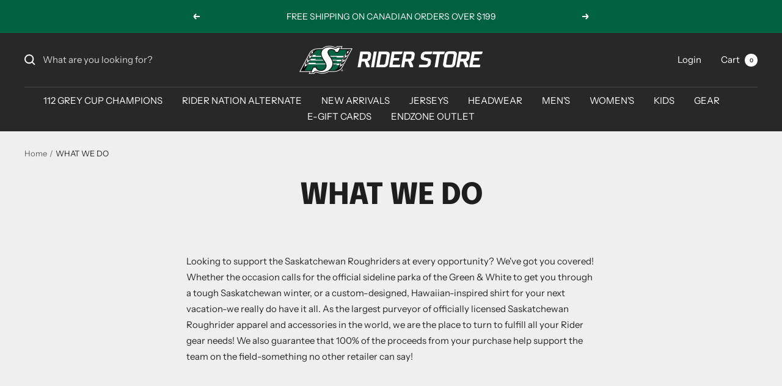

--- FILE ---
content_type: text/html; charset=utf-8
request_url: https://www.theriderstore.ca/pages/what-we-do
body_size: 30902
content:
<!doctype html><html class="no-js" lang="en" dir="ltr">
  <head>
<script src="//d1liekpayvooaz.cloudfront.net/apps/customizery/customizery.js?shop=the-rider-store.myshopify.com"></script>    
    <meta charset="utf-8">
    <meta name="viewport" content="width=device-width, initial-scale=1.0, height=device-height, minimum-scale=1.0, maximum-scale=1.0">
    <meta name="theme-color" content="#282828">

    <title>WHAT WE DO</title><meta name="description" content="Looking to support the Saskatchewan Roughriders at every opportunity? We&#39;ve got you covered! Whether the occasion calls for the official sideline parka of the Green &amp;amp; White to get you through a tough Saskatchewan winter, or a custom-designed, Hawaiian-inspired shirt for your next vacation-we really do have it all. "><link rel="canonical" href="https://www.theriderstore.ca/pages/what-we-do"><link rel="shortcut icon" href="//www.theriderstore.ca/cdn/shop/files/favico_96x96.png?v=1613682546" type="image/png"><link rel="preconnect" href="https://cdn.shopify.com">
    <link rel="dns-prefetch" href="https://productreviews.shopifycdn.com">
    <link rel="dns-prefetch" href="https://www.google-analytics.com"><link rel="preconnect" href="https://fonts.shopifycdn.com" crossorigin><link rel="preload" as="style" href="//www.theriderstore.ca/cdn/shop/t/42/assets/theme.css?v=145206899813112941281698875846">
    <link rel="preload" as="script" href="//www.theriderstore.ca/cdn/shop/t/42/assets/vendor.js?v=31715688253868339281698875846">
    <link rel="preload" as="script" href="//www.theriderstore.ca/cdn/shop/t/42/assets/theme.js?v=22441542350217507501698875846"><meta property="og:type" content="website">
  <meta property="og:title" content="WHAT WE DO"><meta property="og:image" content="http://www.theriderstore.ca/cdn/shop/files/RiderStoreLogo.png?v=1684958961">
  <meta property="og:image:secure_url" content="https://www.theriderstore.ca/cdn/shop/files/RiderStoreLogo.png?v=1684958961">
  <meta property="og:image:width" content="1200">
  <meta property="og:image:height" content="628"><meta property="og:description" content="Looking to support the Saskatchewan Roughriders at every opportunity? We&#39;ve got you covered! Whether the occasion calls for the official sideline parka of the Green &amp;amp; White to get you through a tough Saskatchewan winter, or a custom-designed, Hawaiian-inspired shirt for your next vacation-we really do have it all. "><meta property="og:url" content="https://www.theriderstore.ca/pages/what-we-do">
<meta property="og:site_name" content="The Rider Store"><meta name="twitter:card" content="summary"><meta name="twitter:title" content="WHAT WE DO">
  <meta name="twitter:description" content="Looking to support the Saskatchewan Roughriders at every opportunity? We&#39;ve got you covered! Whether the occasion calls for the official sideline parka of the Green &amp;amp; White to get you through a tough Saskatchewan winter, or a custom-designed, Hawaiian-inspired shirt for your next vacation-we really do have it all. "><meta name="twitter:image" content="https://www.theriderstore.ca/cdn/shop/files/RiderStoreLogo_1200x1200_crop_center.png?v=1684958961">
  <meta name="twitter:image:alt" content="">
    


  <script type="application/ld+json">
  {
    "@context": "https://schema.org",
    "@type": "BreadcrumbList",
  "itemListElement": [{
      "@type": "ListItem",
      "position": 1,
      "name": "Home",
      "item": "https://www.theriderstore.ca"
    },{
          "@type": "ListItem",
          "position": 2,
          "name": "WHAT WE DO",
          "item": "https://www.theriderstore.ca/pages/what-we-do"
        }]
  }
  </script>


    <link rel="preload" href="//www.theriderstore.ca/cdn/fonts/epilogue/epilogue_n8.fce680a466ed4f23f54385c46aa2c014c51d421a.woff2" as="font" type="font/woff2" crossorigin><link rel="preload" href="//www.theriderstore.ca/cdn/fonts/instrument_sans/instrumentsans_n4.db86542ae5e1596dbdb28c279ae6c2086c4c5bfa.woff2" as="font" type="font/woff2" crossorigin><style>
  /* Typography (heading) */
  @font-face {
  font-family: Epilogue;
  font-weight: 800;
  font-style: normal;
  font-display: swap;
  src: url("//www.theriderstore.ca/cdn/fonts/epilogue/epilogue_n8.fce680a466ed4f23f54385c46aa2c014c51d421a.woff2") format("woff2"),
       url("//www.theriderstore.ca/cdn/fonts/epilogue/epilogue_n8.2961970d19583d06f062e98ceb588027397f5810.woff") format("woff");
}

@font-face {
  font-family: Epilogue;
  font-weight: 800;
  font-style: italic;
  font-display: swap;
  src: url("//www.theriderstore.ca/cdn/fonts/epilogue/epilogue_i8.ff761dcfbf0a5437130c88f1b2679b905f7ed608.woff2") format("woff2"),
       url("//www.theriderstore.ca/cdn/fonts/epilogue/epilogue_i8.e7ca0c6d6c4d73469c08f9b99e243b2e63239caf.woff") format("woff");
}

/* Typography (body) */
  @font-face {
  font-family: "Instrument Sans";
  font-weight: 400;
  font-style: normal;
  font-display: swap;
  src: url("//www.theriderstore.ca/cdn/fonts/instrument_sans/instrumentsans_n4.db86542ae5e1596dbdb28c279ae6c2086c4c5bfa.woff2") format("woff2"),
       url("//www.theriderstore.ca/cdn/fonts/instrument_sans/instrumentsans_n4.510f1b081e58d08c30978f465518799851ef6d8b.woff") format("woff");
}

@font-face {
  font-family: "Instrument Sans";
  font-weight: 400;
  font-style: italic;
  font-display: swap;
  src: url("//www.theriderstore.ca/cdn/fonts/instrument_sans/instrumentsans_i4.028d3c3cd8d085648c808ceb20cd2fd1eb3560e5.woff2") format("woff2"),
       url("//www.theriderstore.ca/cdn/fonts/instrument_sans/instrumentsans_i4.7e90d82df8dee29a99237cd19cc529d2206706a2.woff") format("woff");
}

@font-face {
  font-family: "Instrument Sans";
  font-weight: 600;
  font-style: normal;
  font-display: swap;
  src: url("//www.theriderstore.ca/cdn/fonts/instrument_sans/instrumentsans_n6.27dc66245013a6f7f317d383a3cc9a0c347fb42d.woff2") format("woff2"),
       url("//www.theriderstore.ca/cdn/fonts/instrument_sans/instrumentsans_n6.1a71efbeeb140ec495af80aad612ad55e19e6d0e.woff") format("woff");
}

@font-face {
  font-family: "Instrument Sans";
  font-weight: 600;
  font-style: italic;
  font-display: swap;
  src: url("//www.theriderstore.ca/cdn/fonts/instrument_sans/instrumentsans_i6.ba8063f6adfa1e7ffe690cc5efa600a1e0a8ec32.woff2") format("woff2"),
       url("//www.theriderstore.ca/cdn/fonts/instrument_sans/instrumentsans_i6.a5bb29b76a0bb820ddaa9417675a5d0bafaa8c1f.woff") format("woff");
}

:root {--heading-color: 30, 30, 30;
    --text-color: 40, 40, 40;
    --background: 239, 239, 239;
    --secondary-background: 239, 239, 239;
    --border-color: 209, 209, 209;
    --border-color-darker: 159, 159, 159;
    --success-color: 0, 172, 105;
    --success-background: 191, 226, 212;
    --error-color: 247, 47, 58;
    --error-background: 240, 226, 226;
    --primary-button-background: 0, 98, 65;
    --primary-button-text-color: 255, 255, 255;
    --secondary-button-background: 204, 209, 205;
    --secondary-button-text-color: 40, 40, 40;
    --product-star-rating: 16, 49, 43;
    --product-on-sale-accent: 0, 172, 105;
    --product-sold-out-accent: 247, 47, 58;
    --product-custom-label-background: 64, 93, 230;
    --product-custom-label-text-color: 255, 255, 255;
    --product-custom-label-2-background: 243, 255, 52;
    --product-custom-label-2-text-color: 0, 0, 0;
    --product-low-stock-text-color: 247, 47, 58;
    --product-in-stock-text-color: 0, 172, 105;
    --loading-bar-background: 40, 40, 40;

    /* We duplicate some "base" colors as root colors, which is useful to use on drawer elements or popover without. Those should not be overridden to avoid issues */
    --root-heading-color: 30, 30, 30;
    --root-text-color: 40, 40, 40;
    --root-background: 239, 239, 239;
    --root-border-color: 209, 209, 209;
    --root-primary-button-background: 0, 98, 65;
    --root-primary-button-text-color: 255, 255, 255;

    --base-font-size: 15px;
    --heading-font-family: Epilogue, sans-serif;
    --heading-font-weight: 800;
    --heading-font-style: normal;
    --heading-text-transform: uppercase;
    --text-font-family: "Instrument Sans", sans-serif;
    --text-font-weight: 400;
    --text-font-style: normal;
    --text-font-bold-weight: 600;

    /* Typography (font size) */
    --heading-xxsmall-font-size: 11px;
    --heading-xsmall-font-size: 11px;
    --heading-small-font-size: 12px;
    --heading-large-font-size: 36px;
    --heading-h1-font-size: 36px;
    --heading-h2-font-size: 30px;
    --heading-h3-font-size: 26px;
    --heading-h4-font-size: 24px;
    --heading-h5-font-size: 20px;
    --heading-h6-font-size: 16px;

    /* Control the look and feel of the theme by changing radius of various elements */
    --button-border-radius: 0px;
    --block-border-radius: 0px;
    --block-border-radius-reduced: 0px;
    --color-swatch-border-radius: 0px;

    /* Button size */
    --button-height: 48px;
    --button-small-height: 40px;

    /* Form related */
    --form-input-field-height: 48px;
    --form-input-gap: 16px;
    --form-submit-margin: 24px;

    /* Product listing related variables */
    --product-list-block-spacing: 32px;

    /* Video related */
    --play-button-background: 239, 239, 239;
    --play-button-arrow: 40, 40, 40;

    /* RTL support */
    --transform-logical-flip: 1;
    --transform-origin-start: left;
    --transform-origin-end: right;

    /* Other */
    --zoom-cursor-svg-url: url(//www.theriderstore.ca/cdn/shop/t/42/assets/zoom-cursor.svg?v=107267778823939898751698875846);
    --arrow-right-svg-url: url(//www.theriderstore.ca/cdn/shop/t/42/assets/arrow-right.svg?v=40046868119262634591698875846);
    --arrow-left-svg-url: url(//www.theriderstore.ca/cdn/shop/t/42/assets/arrow-left.svg?v=158856395986752206651698875846);

    /* Some useful variables that we can reuse in our CSS. Some explanation are needed for some of them:
       - container-max-width-minus-gutters: represents the container max width without the edge gutters
       - container-outer-width: considering the screen width, represent all the space outside the container
       - container-outer-margin: same as container-outer-width but get set to 0 inside a container
       - container-inner-width: the effective space inside the container (minus gutters)
       - grid-column-width: represents the width of a single column of the grid
       - vertical-breather: this is a variable that defines the global "spacing" between sections, and inside the section
                            to create some "breath" and minimum spacing
     */
    --container-max-width: 1600px;
    --container-gutter: 24px;
    --container-max-width-minus-gutters: calc(var(--container-max-width) - (var(--container-gutter)) * 2);
    --container-outer-width: max(calc((100vw - var(--container-max-width-minus-gutters)) / 2), var(--container-gutter));
    --container-outer-margin: var(--container-outer-width);
    --container-inner-width: calc(100vw - var(--container-outer-width) * 2);

    --grid-column-count: 10;
    --grid-gap: 24px;
    --grid-column-width: calc((100vw - var(--container-outer-width) * 2 - var(--grid-gap) * (var(--grid-column-count) - 1)) / var(--grid-column-count));

    --vertical-breather: 48px;
    --vertical-breather-tight: 48px;

    /* Shopify related variables */
    --payment-terms-background-color: #efefef;
  }

  @media screen and (min-width: 741px) {
    :root {
      --container-gutter: 40px;
      --grid-column-count: 20;
      --vertical-breather: 64px;
      --vertical-breather-tight: 64px;

      /* Typography (font size) */
      --heading-xsmall-font-size: 12px;
      --heading-small-font-size: 13px;
      --heading-large-font-size: 52px;
      --heading-h1-font-size: 48px;
      --heading-h2-font-size: 38px;
      --heading-h3-font-size: 32px;
      --heading-h4-font-size: 24px;
      --heading-h5-font-size: 20px;
      --heading-h6-font-size: 18px;

      /* Form related */
      --form-input-field-height: 52px;
      --form-submit-margin: 32px;

      /* Button size */
      --button-height: 52px;
      --button-small-height: 44px;
    }
  }

  @media screen and (min-width: 1200px) {
    :root {
      --vertical-breather: 80px;
      --vertical-breather-tight: 64px;
      --product-list-block-spacing: 48px;

      /* Typography */
      --heading-large-font-size: 64px;
      --heading-h1-font-size: 56px;
      --heading-h2-font-size: 48px;
      --heading-h3-font-size: 36px;
      --heading-h4-font-size: 30px;
      --heading-h5-font-size: 24px;
      --heading-h6-font-size: 18px;
    }
  }

  @media screen and (min-width: 1600px) {
    :root {
      --vertical-breather: 90px;
      --vertical-breather-tight: 64px;
    }
  }
</style>
    <script>
  // This allows to expose several variables to the global scope, to be used in scripts
  window.themeVariables = {
    settings: {
      direction: "ltr",
      pageType: "page",
      cartCount: 0,
      moneyFormat: "${{amount}}",
      moneyWithCurrencyFormat: "${{amount}} CAD",
      showVendor: false,
      discountMode: "saving",
      currencyCodeEnabled: false,
      searchMode: "product,article,collection",
      searchUnavailableProducts: "last",
      cartType: "drawer",
      cartCurrency: "CAD",
      mobileZoomFactor: 2.5
    },

    routes: {
      host: "www.theriderstore.ca",
      rootUrl: "\/",
      rootUrlWithoutSlash: '',
      cartUrl: "\/cart",
      cartAddUrl: "\/cart\/add",
      cartChangeUrl: "\/cart\/change",
      searchUrl: "\/search",
      predictiveSearchUrl: "\/search\/suggest",
      productRecommendationsUrl: "\/recommendations\/products"
    },

    strings: {
      accessibilityDelete: "Delete",
      accessibilityClose: "Close",
      collectionSoldOut: "Sold out",
      collectionDiscount: "Save @savings@",
      productSalePrice: "Sale price",
      productRegularPrice: "Regular price",
      productFormUnavailable: "Unavailable",
      productFormSoldOut: "Sold out",
      productFormPreOrder: "Pre-order",
      productFormAddToCart: "Add to cart",
      searchNoResults: "No results could be found.",
      searchNewSearch: "New search",
      searchProducts: "Products",
      searchArticles: "Journal",
      searchPages: "Pages",
      searchCollections: "Collections",
      cartViewCart: "View cart",
      cartItemAdded: "Item added to your cart!",
      cartItemAddedShort: "Added to your cart!",
      cartAddOrderNote: "Add order note",
      cartEditOrderNote: "Edit order note",
      shippingEstimatorNoResults: "Sorry, we do not ship to your address.",
      shippingEstimatorOneResult: "There is one shipping rate for your address:",
      shippingEstimatorMultipleResults: "There are several shipping rates for your address:",
      shippingEstimatorError: "One or more error occurred while retrieving shipping rates:"
    },

    libs: {
      flickity: "\/\/www.theriderstore.ca\/cdn\/shop\/t\/42\/assets\/flickity.js?v=176646718982628074891698875846",
      photoswipe: "\/\/www.theriderstore.ca\/cdn\/shop\/t\/42\/assets\/photoswipe.js?v=132268647426145925301698875846",
      qrCode: "\/\/www.theriderstore.ca\/cdn\/shopifycloud\/storefront\/assets\/themes_support\/vendor\/qrcode-3f2b403b.js"
    },

    breakpoints: {
      phone: 'screen and (max-width: 740px)',
      tablet: 'screen and (min-width: 741px) and (max-width: 999px)',
      tabletAndUp: 'screen and (min-width: 741px)',
      pocket: 'screen and (max-width: 999px)',
      lap: 'screen and (min-width: 1000px) and (max-width: 1199px)',
      lapAndUp: 'screen and (min-width: 1000px)',
      desktop: 'screen and (min-width: 1200px)',
      wide: 'screen and (min-width: 1400px)'
    }
  };

  window.addEventListener('pageshow', async () => {
    const cartContent = await (await fetch(`${window.themeVariables.routes.cartUrl}.js`, {cache: 'reload'})).json();
    document.documentElement.dispatchEvent(new CustomEvent('cart:refresh', {detail: {cart: cartContent}}));
  });

  if ('noModule' in HTMLScriptElement.prototype) {
    // Old browsers (like IE) that does not support module will be considered as if not executing JS at all
    document.documentElement.className = document.documentElement.className.replace('no-js', 'js');

    requestAnimationFrame(() => {
      const viewportHeight = (window.visualViewport ? window.visualViewport.height : document.documentElement.clientHeight);
      document.documentElement.style.setProperty('--window-height',viewportHeight + 'px');
    });
  }</script>

    <link rel="stylesheet" href="//www.theriderstore.ca/cdn/shop/t/42/assets/theme.css?v=145206899813112941281698875846">

    <script src="//www.theriderstore.ca/cdn/shop/t/42/assets/vendor.js?v=31715688253868339281698875846" defer></script>
    <script src="//www.theriderstore.ca/cdn/shop/t/42/assets/theme.js?v=22441542350217507501698875846" defer></script>
    <script src="//www.theriderstore.ca/cdn/shop/t/42/assets/custom.js?v=167639537848865775061698875846" defer></script>

    <script>window.performance && window.performance.mark && window.performance.mark('shopify.content_for_header.start');</script><meta name="facebook-domain-verification" content="r9hqtv5aws236vaem9fiy606ymlwzw">
<meta name="google-site-verification" content="jK154166h2ioaHYDyCjd_qlAjlBow_2CNYa_bT2UfRg">
<meta id="shopify-digital-wallet" name="shopify-digital-wallet" content="/9587682/digital_wallets/dialog">
<meta name="shopify-checkout-api-token" content="55cbdc461c3a98ce4751ab13e96399c7">
<script async="async" src="/checkouts/internal/preloads.js?locale=en-CA"></script>
<link rel="preconnect" href="https://shop.app" crossorigin="anonymous">
<script async="async" src="https://shop.app/checkouts/internal/preloads.js?locale=en-CA&shop_id=9587682" crossorigin="anonymous"></script>
<script id="shopify-features" type="application/json">{"accessToken":"55cbdc461c3a98ce4751ab13e96399c7","betas":["rich-media-storefront-analytics"],"domain":"www.theriderstore.ca","predictiveSearch":true,"shopId":9587682,"locale":"en"}</script>
<script>var Shopify = Shopify || {};
Shopify.shop = "the-rider-store.myshopify.com";
Shopify.locale = "en";
Shopify.currency = {"active":"CAD","rate":"1.0"};
Shopify.country = "CA";
Shopify.theme = {"name":"Focal - Monk App Test","id":121689342048,"schema_name":"Focal","schema_version":"9.2.1","theme_store_id":714,"role":"main"};
Shopify.theme.handle = "null";
Shopify.theme.style = {"id":null,"handle":null};
Shopify.cdnHost = "www.theriderstore.ca/cdn";
Shopify.routes = Shopify.routes || {};
Shopify.routes.root = "/";</script>
<script type="module">!function(o){(o.Shopify=o.Shopify||{}).modules=!0}(window);</script>
<script>!function(o){function n(){var o=[];function n(){o.push(Array.prototype.slice.apply(arguments))}return n.q=o,n}var t=o.Shopify=o.Shopify||{};t.loadFeatures=n(),t.autoloadFeatures=n()}(window);</script>
<script>
  window.ShopifyPay = window.ShopifyPay || {};
  window.ShopifyPay.apiHost = "shop.app\/pay";
  window.ShopifyPay.redirectState = null;
</script>
<script id="shop-js-analytics" type="application/json">{"pageType":"page"}</script>
<script defer="defer" async type="module" src="//www.theriderstore.ca/cdn/shopifycloud/shop-js/modules/v2/client.init-shop-cart-sync_BdyHc3Nr.en.esm.js"></script>
<script defer="defer" async type="module" src="//www.theriderstore.ca/cdn/shopifycloud/shop-js/modules/v2/chunk.common_Daul8nwZ.esm.js"></script>
<script type="module">
  await import("//www.theriderstore.ca/cdn/shopifycloud/shop-js/modules/v2/client.init-shop-cart-sync_BdyHc3Nr.en.esm.js");
await import("//www.theriderstore.ca/cdn/shopifycloud/shop-js/modules/v2/chunk.common_Daul8nwZ.esm.js");

  window.Shopify.SignInWithShop?.initShopCartSync?.({"fedCMEnabled":true,"windoidEnabled":true});

</script>
<script>
  window.Shopify = window.Shopify || {};
  if (!window.Shopify.featureAssets) window.Shopify.featureAssets = {};
  window.Shopify.featureAssets['shop-js'] = {"shop-cart-sync":["modules/v2/client.shop-cart-sync_QYOiDySF.en.esm.js","modules/v2/chunk.common_Daul8nwZ.esm.js"],"init-fed-cm":["modules/v2/client.init-fed-cm_DchLp9rc.en.esm.js","modules/v2/chunk.common_Daul8nwZ.esm.js"],"shop-button":["modules/v2/client.shop-button_OV7bAJc5.en.esm.js","modules/v2/chunk.common_Daul8nwZ.esm.js"],"init-windoid":["modules/v2/client.init-windoid_DwxFKQ8e.en.esm.js","modules/v2/chunk.common_Daul8nwZ.esm.js"],"shop-cash-offers":["modules/v2/client.shop-cash-offers_DWtL6Bq3.en.esm.js","modules/v2/chunk.common_Daul8nwZ.esm.js","modules/v2/chunk.modal_CQq8HTM6.esm.js"],"shop-toast-manager":["modules/v2/client.shop-toast-manager_CX9r1SjA.en.esm.js","modules/v2/chunk.common_Daul8nwZ.esm.js"],"init-shop-email-lookup-coordinator":["modules/v2/client.init-shop-email-lookup-coordinator_UhKnw74l.en.esm.js","modules/v2/chunk.common_Daul8nwZ.esm.js"],"pay-button":["modules/v2/client.pay-button_DzxNnLDY.en.esm.js","modules/v2/chunk.common_Daul8nwZ.esm.js"],"avatar":["modules/v2/client.avatar_BTnouDA3.en.esm.js"],"init-shop-cart-sync":["modules/v2/client.init-shop-cart-sync_BdyHc3Nr.en.esm.js","modules/v2/chunk.common_Daul8nwZ.esm.js"],"shop-login-button":["modules/v2/client.shop-login-button_D8B466_1.en.esm.js","modules/v2/chunk.common_Daul8nwZ.esm.js","modules/v2/chunk.modal_CQq8HTM6.esm.js"],"init-customer-accounts-sign-up":["modules/v2/client.init-customer-accounts-sign-up_C8fpPm4i.en.esm.js","modules/v2/client.shop-login-button_D8B466_1.en.esm.js","modules/v2/chunk.common_Daul8nwZ.esm.js","modules/v2/chunk.modal_CQq8HTM6.esm.js"],"init-shop-for-new-customer-accounts":["modules/v2/client.init-shop-for-new-customer-accounts_CVTO0Ztu.en.esm.js","modules/v2/client.shop-login-button_D8B466_1.en.esm.js","modules/v2/chunk.common_Daul8nwZ.esm.js","modules/v2/chunk.modal_CQq8HTM6.esm.js"],"init-customer-accounts":["modules/v2/client.init-customer-accounts_dRgKMfrE.en.esm.js","modules/v2/client.shop-login-button_D8B466_1.en.esm.js","modules/v2/chunk.common_Daul8nwZ.esm.js","modules/v2/chunk.modal_CQq8HTM6.esm.js"],"shop-follow-button":["modules/v2/client.shop-follow-button_CkZpjEct.en.esm.js","modules/v2/chunk.common_Daul8nwZ.esm.js","modules/v2/chunk.modal_CQq8HTM6.esm.js"],"lead-capture":["modules/v2/client.lead-capture_BntHBhfp.en.esm.js","modules/v2/chunk.common_Daul8nwZ.esm.js","modules/v2/chunk.modal_CQq8HTM6.esm.js"],"checkout-modal":["modules/v2/client.checkout-modal_CfxcYbTm.en.esm.js","modules/v2/chunk.common_Daul8nwZ.esm.js","modules/v2/chunk.modal_CQq8HTM6.esm.js"],"shop-login":["modules/v2/client.shop-login_Da4GZ2H6.en.esm.js","modules/v2/chunk.common_Daul8nwZ.esm.js","modules/v2/chunk.modal_CQq8HTM6.esm.js"],"payment-terms":["modules/v2/client.payment-terms_MV4M3zvL.en.esm.js","modules/v2/chunk.common_Daul8nwZ.esm.js","modules/v2/chunk.modal_CQq8HTM6.esm.js"]};
</script>
<script>(function() {
  var isLoaded = false;
  function asyncLoad() {
    if (isLoaded) return;
    isLoaded = true;
    var urls = ["https:\/\/cdn.shopify.com\/s\/files\/1\/0958\/7682\/t\/16\/assets\/clever_adwords_global_tag.js?shop=the-rider-store.myshopify.com","\/\/d1liekpayvooaz.cloudfront.net\/apps\/customizery\/customizery.js?shop=the-rider-store.myshopify.com","https:\/\/sp-auction.webkul.com\/js\/wk_shopify_auction.js?shop=the-rider-store.myshopify.com","https:\/\/sp-auction.webkul.com\/js\/wk_auction_category.js?shop=the-rider-store.myshopify.com","\/\/cdn.trialfire.com\/tf-bootstrap-shopify.js?apiToken=d868f38b-0943-4ada-a0a7-560ca325a62b\u0026assetUrl=\/\/cdn.trialfire.com\/tf.js\u0026shop=the-rider-store.myshopify.com","https:\/\/rudder-tracking.rudderstack.com\/load?writeKey=2PkC9bFzH2RtbTaOqR97ZtCNXRu\u0026dataPlaneUrl=cflsskrudtqn.dataplane.rudderstack.com\u0026shop=the-rider-store.myshopify.com"];
    for (var i = 0; i < urls.length; i++) {
      var s = document.createElement('script');
      s.type = 'text/javascript';
      s.async = true;
      s.src = urls[i];
      var x = document.getElementsByTagName('script')[0];
      x.parentNode.insertBefore(s, x);
    }
  };
  if(window.attachEvent) {
    window.attachEvent('onload', asyncLoad);
  } else {
    window.addEventListener('load', asyncLoad, false);
  }
})();</script>
<script id="__st">var __st={"a":9587682,"offset":-21600,"reqid":"2b91f2f5-2bec-4f11-86dd-3a41e21e2c5e-1768985034","pageurl":"www.theriderstore.ca\/pages\/what-we-do","s":"pages-82256035936","u":"a81746b5bbdc","p":"page","rtyp":"page","rid":82256035936};</script>
<script>window.ShopifyPaypalV4VisibilityTracking = true;</script>
<script id="captcha-bootstrap">!function(){'use strict';const t='contact',e='account',n='new_comment',o=[[t,t],['blogs',n],['comments',n],[t,'customer']],c=[[e,'customer_login'],[e,'guest_login'],[e,'recover_customer_password'],[e,'create_customer']],r=t=>t.map((([t,e])=>`form[action*='/${t}']:not([data-nocaptcha='true']) input[name='form_type'][value='${e}']`)).join(','),a=t=>()=>t?[...document.querySelectorAll(t)].map((t=>t.form)):[];function s(){const t=[...o],e=r(t);return a(e)}const i='password',u='form_key',d=['recaptcha-v3-token','g-recaptcha-response','h-captcha-response',i],f=()=>{try{return window.sessionStorage}catch{return}},m='__shopify_v',_=t=>t.elements[u];function p(t,e,n=!1){try{const o=window.sessionStorage,c=JSON.parse(o.getItem(e)),{data:r}=function(t){const{data:e,action:n}=t;return t[m]||n?{data:e,action:n}:{data:t,action:n}}(c);for(const[e,n]of Object.entries(r))t.elements[e]&&(t.elements[e].value=n);n&&o.removeItem(e)}catch(o){console.error('form repopulation failed',{error:o})}}const l='form_type',E='cptcha';function T(t){t.dataset[E]=!0}const w=window,h=w.document,L='Shopify',v='ce_forms',y='captcha';let A=!1;((t,e)=>{const n=(g='f06e6c50-85a8-45c8-87d0-21a2b65856fe',I='https://cdn.shopify.com/shopifycloud/storefront-forms-hcaptcha/ce_storefront_forms_captcha_hcaptcha.v1.5.2.iife.js',D={infoText:'Protected by hCaptcha',privacyText:'Privacy',termsText:'Terms'},(t,e,n)=>{const o=w[L][v],c=o.bindForm;if(c)return c(t,g,e,D).then(n);var r;o.q.push([[t,g,e,D],n]),r=I,A||(h.body.append(Object.assign(h.createElement('script'),{id:'captcha-provider',async:!0,src:r})),A=!0)});var g,I,D;w[L]=w[L]||{},w[L][v]=w[L][v]||{},w[L][v].q=[],w[L][y]=w[L][y]||{},w[L][y].protect=function(t,e){n(t,void 0,e),T(t)},Object.freeze(w[L][y]),function(t,e,n,w,h,L){const[v,y,A,g]=function(t,e,n){const i=e?o:[],u=t?c:[],d=[...i,...u],f=r(d),m=r(i),_=r(d.filter((([t,e])=>n.includes(e))));return[a(f),a(m),a(_),s()]}(w,h,L),I=t=>{const e=t.target;return e instanceof HTMLFormElement?e:e&&e.form},D=t=>v().includes(t);t.addEventListener('submit',(t=>{const e=I(t);if(!e)return;const n=D(e)&&!e.dataset.hcaptchaBound&&!e.dataset.recaptchaBound,o=_(e),c=g().includes(e)&&(!o||!o.value);(n||c)&&t.preventDefault(),c&&!n&&(function(t){try{if(!f())return;!function(t){const e=f();if(!e)return;const n=_(t);if(!n)return;const o=n.value;o&&e.removeItem(o)}(t);const e=Array.from(Array(32),(()=>Math.random().toString(36)[2])).join('');!function(t,e){_(t)||t.append(Object.assign(document.createElement('input'),{type:'hidden',name:u})),t.elements[u].value=e}(t,e),function(t,e){const n=f();if(!n)return;const o=[...t.querySelectorAll(`input[type='${i}']`)].map((({name:t})=>t)),c=[...d,...o],r={};for(const[a,s]of new FormData(t).entries())c.includes(a)||(r[a]=s);n.setItem(e,JSON.stringify({[m]:1,action:t.action,data:r}))}(t,e)}catch(e){console.error('failed to persist form',e)}}(e),e.submit())}));const S=(t,e)=>{t&&!t.dataset[E]&&(n(t,e.some((e=>e===t))),T(t))};for(const o of['focusin','change'])t.addEventListener(o,(t=>{const e=I(t);D(e)&&S(e,y())}));const B=e.get('form_key'),M=e.get(l),P=B&&M;t.addEventListener('DOMContentLoaded',(()=>{const t=y();if(P)for(const e of t)e.elements[l].value===M&&p(e,B);[...new Set([...A(),...v().filter((t=>'true'===t.dataset.shopifyCaptcha))])].forEach((e=>S(e,t)))}))}(h,new URLSearchParams(w.location.search),n,t,e,['guest_login'])})(!0,!0)}();</script>
<script integrity="sha256-4kQ18oKyAcykRKYeNunJcIwy7WH5gtpwJnB7kiuLZ1E=" data-source-attribution="shopify.loadfeatures" defer="defer" src="//www.theriderstore.ca/cdn/shopifycloud/storefront/assets/storefront/load_feature-a0a9edcb.js" crossorigin="anonymous"></script>
<script crossorigin="anonymous" defer="defer" src="//www.theriderstore.ca/cdn/shopifycloud/storefront/assets/shopify_pay/storefront-65b4c6d7.js?v=20250812"></script>
<script data-source-attribution="shopify.dynamic_checkout.dynamic.init">var Shopify=Shopify||{};Shopify.PaymentButton=Shopify.PaymentButton||{isStorefrontPortableWallets:!0,init:function(){window.Shopify.PaymentButton.init=function(){};var t=document.createElement("script");t.src="https://www.theriderstore.ca/cdn/shopifycloud/portable-wallets/latest/portable-wallets.en.js",t.type="module",document.head.appendChild(t)}};
</script>
<script data-source-attribution="shopify.dynamic_checkout.buyer_consent">
  function portableWalletsHideBuyerConsent(e){var t=document.getElementById("shopify-buyer-consent"),n=document.getElementById("shopify-subscription-policy-button");t&&n&&(t.classList.add("hidden"),t.setAttribute("aria-hidden","true"),n.removeEventListener("click",e))}function portableWalletsShowBuyerConsent(e){var t=document.getElementById("shopify-buyer-consent"),n=document.getElementById("shopify-subscription-policy-button");t&&n&&(t.classList.remove("hidden"),t.removeAttribute("aria-hidden"),n.addEventListener("click",e))}window.Shopify?.PaymentButton&&(window.Shopify.PaymentButton.hideBuyerConsent=portableWalletsHideBuyerConsent,window.Shopify.PaymentButton.showBuyerConsent=portableWalletsShowBuyerConsent);
</script>
<script data-source-attribution="shopify.dynamic_checkout.cart.bootstrap">document.addEventListener("DOMContentLoaded",(function(){function t(){return document.querySelector("shopify-accelerated-checkout-cart, shopify-accelerated-checkout")}if(t())Shopify.PaymentButton.init();else{new MutationObserver((function(e,n){t()&&(Shopify.PaymentButton.init(),n.disconnect())})).observe(document.body,{childList:!0,subtree:!0})}}));
</script>
<link id="shopify-accelerated-checkout-styles" rel="stylesheet" media="screen" href="https://www.theriderstore.ca/cdn/shopifycloud/portable-wallets/latest/accelerated-checkout-backwards-compat.css" crossorigin="anonymous">
<style id="shopify-accelerated-checkout-cart">
        #shopify-buyer-consent {
  margin-top: 1em;
  display: inline-block;
  width: 100%;
}

#shopify-buyer-consent.hidden {
  display: none;
}

#shopify-subscription-policy-button {
  background: none;
  border: none;
  padding: 0;
  text-decoration: underline;
  font-size: inherit;
  cursor: pointer;
}

#shopify-subscription-policy-button::before {
  box-shadow: none;
}

      </style>

<script>window.performance && window.performance.mark && window.performance.mark('shopify.content_for_header.end');</script>
  <link href="https://monorail-edge.shopifysvc.com" rel="dns-prefetch">
<script>(function(){if ("sendBeacon" in navigator && "performance" in window) {try {var session_token_from_headers = performance.getEntriesByType('navigation')[0].serverTiming.find(x => x.name == '_s').description;} catch {var session_token_from_headers = undefined;}var session_cookie_matches = document.cookie.match(/_shopify_s=([^;]*)/);var session_token_from_cookie = session_cookie_matches && session_cookie_matches.length === 2 ? session_cookie_matches[1] : "";var session_token = session_token_from_headers || session_token_from_cookie || "";function handle_abandonment_event(e) {var entries = performance.getEntries().filter(function(entry) {return /monorail-edge.shopifysvc.com/.test(entry.name);});if (!window.abandonment_tracked && entries.length === 0) {window.abandonment_tracked = true;var currentMs = Date.now();var navigation_start = performance.timing.navigationStart;var payload = {shop_id: 9587682,url: window.location.href,navigation_start,duration: currentMs - navigation_start,session_token,page_type: "page"};window.navigator.sendBeacon("https://monorail-edge.shopifysvc.com/v1/produce", JSON.stringify({schema_id: "online_store_buyer_site_abandonment/1.1",payload: payload,metadata: {event_created_at_ms: currentMs,event_sent_at_ms: currentMs}}));}}window.addEventListener('pagehide', handle_abandonment_event);}}());</script>
<script id="web-pixels-manager-setup">(function e(e,d,r,n,o){if(void 0===o&&(o={}),!Boolean(null===(a=null===(i=window.Shopify)||void 0===i?void 0:i.analytics)||void 0===a?void 0:a.replayQueue)){var i,a;window.Shopify=window.Shopify||{};var t=window.Shopify;t.analytics=t.analytics||{};var s=t.analytics;s.replayQueue=[],s.publish=function(e,d,r){return s.replayQueue.push([e,d,r]),!0};try{self.performance.mark("wpm:start")}catch(e){}var l=function(){var e={modern:/Edge?\/(1{2}[4-9]|1[2-9]\d|[2-9]\d{2}|\d{4,})\.\d+(\.\d+|)|Firefox\/(1{2}[4-9]|1[2-9]\d|[2-9]\d{2}|\d{4,})\.\d+(\.\d+|)|Chrom(ium|e)\/(9{2}|\d{3,})\.\d+(\.\d+|)|(Maci|X1{2}).+ Version\/(15\.\d+|(1[6-9]|[2-9]\d|\d{3,})\.\d+)([,.]\d+|)( \(\w+\)|)( Mobile\/\w+|) Safari\/|Chrome.+OPR\/(9{2}|\d{3,})\.\d+\.\d+|(CPU[ +]OS|iPhone[ +]OS|CPU[ +]iPhone|CPU IPhone OS|CPU iPad OS)[ +]+(15[._]\d+|(1[6-9]|[2-9]\d|\d{3,})[._]\d+)([._]\d+|)|Android:?[ /-](13[3-9]|1[4-9]\d|[2-9]\d{2}|\d{4,})(\.\d+|)(\.\d+|)|Android.+Firefox\/(13[5-9]|1[4-9]\d|[2-9]\d{2}|\d{4,})\.\d+(\.\d+|)|Android.+Chrom(ium|e)\/(13[3-9]|1[4-9]\d|[2-9]\d{2}|\d{4,})\.\d+(\.\d+|)|SamsungBrowser\/([2-9]\d|\d{3,})\.\d+/,legacy:/Edge?\/(1[6-9]|[2-9]\d|\d{3,})\.\d+(\.\d+|)|Firefox\/(5[4-9]|[6-9]\d|\d{3,})\.\d+(\.\d+|)|Chrom(ium|e)\/(5[1-9]|[6-9]\d|\d{3,})\.\d+(\.\d+|)([\d.]+$|.*Safari\/(?![\d.]+ Edge\/[\d.]+$))|(Maci|X1{2}).+ Version\/(10\.\d+|(1[1-9]|[2-9]\d|\d{3,})\.\d+)([,.]\d+|)( \(\w+\)|)( Mobile\/\w+|) Safari\/|Chrome.+OPR\/(3[89]|[4-9]\d|\d{3,})\.\d+\.\d+|(CPU[ +]OS|iPhone[ +]OS|CPU[ +]iPhone|CPU IPhone OS|CPU iPad OS)[ +]+(10[._]\d+|(1[1-9]|[2-9]\d|\d{3,})[._]\d+)([._]\d+|)|Android:?[ /-](13[3-9]|1[4-9]\d|[2-9]\d{2}|\d{4,})(\.\d+|)(\.\d+|)|Mobile Safari.+OPR\/([89]\d|\d{3,})\.\d+\.\d+|Android.+Firefox\/(13[5-9]|1[4-9]\d|[2-9]\d{2}|\d{4,})\.\d+(\.\d+|)|Android.+Chrom(ium|e)\/(13[3-9]|1[4-9]\d|[2-9]\d{2}|\d{4,})\.\d+(\.\d+|)|Android.+(UC? ?Browser|UCWEB|U3)[ /]?(15\.([5-9]|\d{2,})|(1[6-9]|[2-9]\d|\d{3,})\.\d+)\.\d+|SamsungBrowser\/(5\.\d+|([6-9]|\d{2,})\.\d+)|Android.+MQ{2}Browser\/(14(\.(9|\d{2,})|)|(1[5-9]|[2-9]\d|\d{3,})(\.\d+|))(\.\d+|)|K[Aa][Ii]OS\/(3\.\d+|([4-9]|\d{2,})\.\d+)(\.\d+|)/},d=e.modern,r=e.legacy,n=navigator.userAgent;return n.match(d)?"modern":n.match(r)?"legacy":"unknown"}(),u="modern"===l?"modern":"legacy",c=(null!=n?n:{modern:"",legacy:""})[u],f=function(e){return[e.baseUrl,"/wpm","/b",e.hashVersion,"modern"===e.buildTarget?"m":"l",".js"].join("")}({baseUrl:d,hashVersion:r,buildTarget:u}),m=function(e){var d=e.version,r=e.bundleTarget,n=e.surface,o=e.pageUrl,i=e.monorailEndpoint;return{emit:function(e){var a=e.status,t=e.errorMsg,s=(new Date).getTime(),l=JSON.stringify({metadata:{event_sent_at_ms:s},events:[{schema_id:"web_pixels_manager_load/3.1",payload:{version:d,bundle_target:r,page_url:o,status:a,surface:n,error_msg:t},metadata:{event_created_at_ms:s}}]});if(!i)return console&&console.warn&&console.warn("[Web Pixels Manager] No Monorail endpoint provided, skipping logging."),!1;try{return self.navigator.sendBeacon.bind(self.navigator)(i,l)}catch(e){}var u=new XMLHttpRequest;try{return u.open("POST",i,!0),u.setRequestHeader("Content-Type","text/plain"),u.send(l),!0}catch(e){return console&&console.warn&&console.warn("[Web Pixels Manager] Got an unhandled error while logging to Monorail."),!1}}}}({version:r,bundleTarget:l,surface:e.surface,pageUrl:self.location.href,monorailEndpoint:e.monorailEndpoint});try{o.browserTarget=l,function(e){var d=e.src,r=e.async,n=void 0===r||r,o=e.onload,i=e.onerror,a=e.sri,t=e.scriptDataAttributes,s=void 0===t?{}:t,l=document.createElement("script"),u=document.querySelector("head"),c=document.querySelector("body");if(l.async=n,l.src=d,a&&(l.integrity=a,l.crossOrigin="anonymous"),s)for(var f in s)if(Object.prototype.hasOwnProperty.call(s,f))try{l.dataset[f]=s[f]}catch(e){}if(o&&l.addEventListener("load",o),i&&l.addEventListener("error",i),u)u.appendChild(l);else{if(!c)throw new Error("Did not find a head or body element to append the script");c.appendChild(l)}}({src:f,async:!0,onload:function(){if(!function(){var e,d;return Boolean(null===(d=null===(e=window.Shopify)||void 0===e?void 0:e.analytics)||void 0===d?void 0:d.initialized)}()){var d=window.webPixelsManager.init(e)||void 0;if(d){var r=window.Shopify.analytics;r.replayQueue.forEach((function(e){var r=e[0],n=e[1],o=e[2];d.publishCustomEvent(r,n,o)})),r.replayQueue=[],r.publish=d.publishCustomEvent,r.visitor=d.visitor,r.initialized=!0}}},onerror:function(){return m.emit({status:"failed",errorMsg:"".concat(f," has failed to load")})},sri:function(e){var d=/^sha384-[A-Za-z0-9+/=]+$/;return"string"==typeof e&&d.test(e)}(c)?c:"",scriptDataAttributes:o}),m.emit({status:"loading"})}catch(e){m.emit({status:"failed",errorMsg:(null==e?void 0:e.message)||"Unknown error"})}}})({shopId: 9587682,storefrontBaseUrl: "https://www.theriderstore.ca",extensionsBaseUrl: "https://extensions.shopifycdn.com/cdn/shopifycloud/web-pixels-manager",monorailEndpoint: "https://monorail-edge.shopifysvc.com/unstable/produce_batch",surface: "storefront-renderer",enabledBetaFlags: ["2dca8a86"],webPixelsConfigList: [{"id":"268763232","configuration":"{\"config\":\"{\\\"pixel_id\\\":\\\"G-DDNXRNCTHL\\\",\\\"target_country\\\":\\\"CA\\\",\\\"gtag_events\\\":[{\\\"type\\\":\\\"begin_checkout\\\",\\\"action_label\\\":\\\"G-DDNXRNCTHL\\\"},{\\\"type\\\":\\\"search\\\",\\\"action_label\\\":\\\"G-DDNXRNCTHL\\\"},{\\\"type\\\":\\\"view_item\\\",\\\"action_label\\\":[\\\"G-DDNXRNCTHL\\\",\\\"MC-TD9H2PRWFY\\\"]},{\\\"type\\\":\\\"purchase\\\",\\\"action_label\\\":[\\\"G-DDNXRNCTHL\\\",\\\"MC-TD9H2PRWFY\\\"]},{\\\"type\\\":\\\"page_view\\\",\\\"action_label\\\":[\\\"G-DDNXRNCTHL\\\",\\\"MC-TD9H2PRWFY\\\"]},{\\\"type\\\":\\\"add_payment_info\\\",\\\"action_label\\\":\\\"G-DDNXRNCTHL\\\"},{\\\"type\\\":\\\"add_to_cart\\\",\\\"action_label\\\":\\\"G-DDNXRNCTHL\\\"}],\\\"enable_monitoring_mode\\\":false}\"}","eventPayloadVersion":"v1","runtimeContext":"OPEN","scriptVersion":"b2a88bafab3e21179ed38636efcd8a93","type":"APP","apiClientId":1780363,"privacyPurposes":[],"dataSharingAdjustments":{"protectedCustomerApprovalScopes":["read_customer_address","read_customer_email","read_customer_name","read_customer_personal_data","read_customer_phone"]}},{"id":"66912352","configuration":"{\"pixel_id\":\"4934271870013314\",\"pixel_type\":\"facebook_pixel\",\"metaapp_system_user_token\":\"-\"}","eventPayloadVersion":"v1","runtimeContext":"OPEN","scriptVersion":"ca16bc87fe92b6042fbaa3acc2fbdaa6","type":"APP","apiClientId":2329312,"privacyPurposes":["ANALYTICS","MARKETING","SALE_OF_DATA"],"dataSharingAdjustments":{"protectedCustomerApprovalScopes":["read_customer_address","read_customer_email","read_customer_name","read_customer_personal_data","read_customer_phone"]}},{"id":"52691040","eventPayloadVersion":"v1","runtimeContext":"LAX","scriptVersion":"1","type":"CUSTOM","privacyPurposes":["ANALYTICS"],"name":"Google Analytics tag (migrated)"},{"id":"shopify-app-pixel","configuration":"{}","eventPayloadVersion":"v1","runtimeContext":"STRICT","scriptVersion":"0450","apiClientId":"shopify-pixel","type":"APP","privacyPurposes":["ANALYTICS","MARKETING"]},{"id":"shopify-custom-pixel","eventPayloadVersion":"v1","runtimeContext":"LAX","scriptVersion":"0450","apiClientId":"shopify-pixel","type":"CUSTOM","privacyPurposes":["ANALYTICS","MARKETING"]}],isMerchantRequest: false,initData: {"shop":{"name":"The Rider Store","paymentSettings":{"currencyCode":"CAD"},"myshopifyDomain":"the-rider-store.myshopify.com","countryCode":"CA","storefrontUrl":"https:\/\/www.theriderstore.ca"},"customer":null,"cart":null,"checkout":null,"productVariants":[],"purchasingCompany":null},},"https://www.theriderstore.ca/cdn","fcfee988w5aeb613cpc8e4bc33m6693e112",{"modern":"","legacy":""},{"shopId":"9587682","storefrontBaseUrl":"https:\/\/www.theriderstore.ca","extensionBaseUrl":"https:\/\/extensions.shopifycdn.com\/cdn\/shopifycloud\/web-pixels-manager","surface":"storefront-renderer","enabledBetaFlags":"[\"2dca8a86\"]","isMerchantRequest":"false","hashVersion":"fcfee988w5aeb613cpc8e4bc33m6693e112","publish":"custom","events":"[[\"page_viewed\",{}]]"});</script><script>
  window.ShopifyAnalytics = window.ShopifyAnalytics || {};
  window.ShopifyAnalytics.meta = window.ShopifyAnalytics.meta || {};
  window.ShopifyAnalytics.meta.currency = 'CAD';
  var meta = {"page":{"pageType":"page","resourceType":"page","resourceId":82256035936,"requestId":"2b91f2f5-2bec-4f11-86dd-3a41e21e2c5e-1768985034"}};
  for (var attr in meta) {
    window.ShopifyAnalytics.meta[attr] = meta[attr];
  }
</script>
<script class="analytics">
  (function () {
    var customDocumentWrite = function(content) {
      var jquery = null;

      if (window.jQuery) {
        jquery = window.jQuery;
      } else if (window.Checkout && window.Checkout.$) {
        jquery = window.Checkout.$;
      }

      if (jquery) {
        jquery('body').append(content);
      }
    };

    var hasLoggedConversion = function(token) {
      if (token) {
        return document.cookie.indexOf('loggedConversion=' + token) !== -1;
      }
      return false;
    }

    var setCookieIfConversion = function(token) {
      if (token) {
        var twoMonthsFromNow = new Date(Date.now());
        twoMonthsFromNow.setMonth(twoMonthsFromNow.getMonth() + 2);

        document.cookie = 'loggedConversion=' + token + '; expires=' + twoMonthsFromNow;
      }
    }

    var trekkie = window.ShopifyAnalytics.lib = window.trekkie = window.trekkie || [];
    if (trekkie.integrations) {
      return;
    }
    trekkie.methods = [
      'identify',
      'page',
      'ready',
      'track',
      'trackForm',
      'trackLink'
    ];
    trekkie.factory = function(method) {
      return function() {
        var args = Array.prototype.slice.call(arguments);
        args.unshift(method);
        trekkie.push(args);
        return trekkie;
      };
    };
    for (var i = 0; i < trekkie.methods.length; i++) {
      var key = trekkie.methods[i];
      trekkie[key] = trekkie.factory(key);
    }
    trekkie.load = function(config) {
      trekkie.config = config || {};
      trekkie.config.initialDocumentCookie = document.cookie;
      var first = document.getElementsByTagName('script')[0];
      var script = document.createElement('script');
      script.type = 'text/javascript';
      script.onerror = function(e) {
        var scriptFallback = document.createElement('script');
        scriptFallback.type = 'text/javascript';
        scriptFallback.onerror = function(error) {
                var Monorail = {
      produce: function produce(monorailDomain, schemaId, payload) {
        var currentMs = new Date().getTime();
        var event = {
          schema_id: schemaId,
          payload: payload,
          metadata: {
            event_created_at_ms: currentMs,
            event_sent_at_ms: currentMs
          }
        };
        return Monorail.sendRequest("https://" + monorailDomain + "/v1/produce", JSON.stringify(event));
      },
      sendRequest: function sendRequest(endpointUrl, payload) {
        // Try the sendBeacon API
        if (window && window.navigator && typeof window.navigator.sendBeacon === 'function' && typeof window.Blob === 'function' && !Monorail.isIos12()) {
          var blobData = new window.Blob([payload], {
            type: 'text/plain'
          });

          if (window.navigator.sendBeacon(endpointUrl, blobData)) {
            return true;
          } // sendBeacon was not successful

        } // XHR beacon

        var xhr = new XMLHttpRequest();

        try {
          xhr.open('POST', endpointUrl);
          xhr.setRequestHeader('Content-Type', 'text/plain');
          xhr.send(payload);
        } catch (e) {
          console.log(e);
        }

        return false;
      },
      isIos12: function isIos12() {
        return window.navigator.userAgent.lastIndexOf('iPhone; CPU iPhone OS 12_') !== -1 || window.navigator.userAgent.lastIndexOf('iPad; CPU OS 12_') !== -1;
      }
    };
    Monorail.produce('monorail-edge.shopifysvc.com',
      'trekkie_storefront_load_errors/1.1',
      {shop_id: 9587682,
      theme_id: 121689342048,
      app_name: "storefront",
      context_url: window.location.href,
      source_url: "//www.theriderstore.ca/cdn/s/trekkie.storefront.cd680fe47e6c39ca5d5df5f0a32d569bc48c0f27.min.js"});

        };
        scriptFallback.async = true;
        scriptFallback.src = '//www.theriderstore.ca/cdn/s/trekkie.storefront.cd680fe47e6c39ca5d5df5f0a32d569bc48c0f27.min.js';
        first.parentNode.insertBefore(scriptFallback, first);
      };
      script.async = true;
      script.src = '//www.theriderstore.ca/cdn/s/trekkie.storefront.cd680fe47e6c39ca5d5df5f0a32d569bc48c0f27.min.js';
      first.parentNode.insertBefore(script, first);
    };
    trekkie.load(
      {"Trekkie":{"appName":"storefront","development":false,"defaultAttributes":{"shopId":9587682,"isMerchantRequest":null,"themeId":121689342048,"themeCityHash":"8693418274114432551","contentLanguage":"en","currency":"CAD"},"isServerSideCookieWritingEnabled":true,"monorailRegion":"shop_domain","enabledBetaFlags":["65f19447"]},"Session Attribution":{},"S2S":{"facebookCapiEnabled":false,"source":"trekkie-storefront-renderer","apiClientId":580111}}
    );

    var loaded = false;
    trekkie.ready(function() {
      if (loaded) return;
      loaded = true;

      window.ShopifyAnalytics.lib = window.trekkie;

      var originalDocumentWrite = document.write;
      document.write = customDocumentWrite;
      try { window.ShopifyAnalytics.merchantGoogleAnalytics.call(this); } catch(error) {};
      document.write = originalDocumentWrite;

      window.ShopifyAnalytics.lib.page(null,{"pageType":"page","resourceType":"page","resourceId":82256035936,"requestId":"2b91f2f5-2bec-4f11-86dd-3a41e21e2c5e-1768985034","shopifyEmitted":true});

      var match = window.location.pathname.match(/checkouts\/(.+)\/(thank_you|post_purchase)/)
      var token = match? match[1]: undefined;
      if (!hasLoggedConversion(token)) {
        setCookieIfConversion(token);
        
      }
    });


        var eventsListenerScript = document.createElement('script');
        eventsListenerScript.async = true;
        eventsListenerScript.src = "//www.theriderstore.ca/cdn/shopifycloud/storefront/assets/shop_events_listener-3da45d37.js";
        document.getElementsByTagName('head')[0].appendChild(eventsListenerScript);

})();</script>
  <script>
  if (!window.ga || (window.ga && typeof window.ga !== 'function')) {
    window.ga = function ga() {
      (window.ga.q = window.ga.q || []).push(arguments);
      if (window.Shopify && window.Shopify.analytics && typeof window.Shopify.analytics.publish === 'function') {
        window.Shopify.analytics.publish("ga_stub_called", {}, {sendTo: "google_osp_migration"});
      }
      console.error("Shopify's Google Analytics stub called with:", Array.from(arguments), "\nSee https://help.shopify.com/manual/promoting-marketing/pixels/pixel-migration#google for more information.");
    };
    if (window.Shopify && window.Shopify.analytics && typeof window.Shopify.analytics.publish === 'function') {
      window.Shopify.analytics.publish("ga_stub_initialized", {}, {sendTo: "google_osp_migration"});
    }
  }
</script>
<script
  defer
  src="https://www.theriderstore.ca/cdn/shopifycloud/perf-kit/shopify-perf-kit-3.0.4.min.js"
  data-application="storefront-renderer"
  data-shop-id="9587682"
  data-render-region="gcp-us-central1"
  data-page-type="page"
  data-theme-instance-id="121689342048"
  data-theme-name="Focal"
  data-theme-version="9.2.1"
  data-monorail-region="shop_domain"
  data-resource-timing-sampling-rate="10"
  data-shs="true"
  data-shs-beacon="true"
  data-shs-export-with-fetch="true"
  data-shs-logs-sample-rate="1"
  data-shs-beacon-endpoint="https://www.theriderstore.ca/api/collect"
></script>
</head><body class="no-focus-outline  features--image-zoom" data-instant-allow-query-string><svg class="visually-hidden">
      <linearGradient id="rating-star-gradient-half">
        <stop offset="50%" stop-color="rgb(var(--product-star-rating))" />
        <stop offset="50%" stop-color="rgb(var(--product-star-rating))" stop-opacity="0.4" />
      </linearGradient>
    </svg>

    <a href="#main" class="visually-hidden skip-to-content">Skip to content</a>
    <loading-bar class="loading-bar"></loading-bar><div id="shopify-section-announcement-bar" class="shopify-section shopify-section--announcement-bar"><style>
  :root {
    --enable-sticky-announcement-bar: 0;
  }

  #shopify-section-announcement-bar {
    --heading-color: 255, 255, 255;
    --text-color: 255, 255, 255;
    --primary-button-background: 40, 40, 40;
    --primary-button-text-color: 255, 255, 255;
    --section-background: 0, 98, 65;
    z-index: 5; /* Make sure it goes over header */position: relative;top: 0;
  }

  @media screen and (min-width: 741px) {
    :root {
      --enable-sticky-announcement-bar: 0;
    }

    #shopify-section-announcement-bar {position: relative;}
  }
</style><section>
    <announcement-bar auto-play cycle-speed="5" class="announcement-bar announcement-bar--multiple"><button data-action="prev" class="tap-area tap-area--large">
          <span class="visually-hidden">Previous</span>
          <svg fill="none" focusable="false" width="12" height="10" class="icon icon--nav-arrow-left-small  icon--direction-aware " viewBox="0 0 12 10">
        <path d="M12 5L2.25 5M2.25 5L6.15 9.16M2.25 5L6.15 0.840001" stroke="currentColor" stroke-width="2"></path>
      </svg>
        </button><div class="announcement-bar__list"><announcement-bar-item   class="announcement-bar__item" ><div class="announcement-bar__message text--small"><p>FREE SHIPPING ON CANADIAN ORDERS OVER $199</p></div></announcement-bar-item><announcement-bar-item hidden  class="announcement-bar__item" ><div class="announcement-bar__message text--small"><p>PLEASE NOTE: ORDERS ARE SHIPPING THROUGH CANADA POST OR PUROLATOR</p></div></announcement-bar-item><announcement-bar-item hidden  class="announcement-bar__item" ><div class="announcement-bar__message text--small"><p>OFFICIAL TEAM SHOP OF YOUR SASKATCHEWAN ROUGHRIDERS</p></div></announcement-bar-item></div><button data-action="next" class="tap-area tap-area--large">
          <span class="visually-hidden">Next</span>
          <svg fill="none" focusable="false" width="12" height="10" class="icon icon--nav-arrow-right-small  icon--direction-aware " viewBox="0 0 12 10">
        <path d="M-3.63679e-07 5L9.75 5M9.75 5L5.85 9.16M9.75 5L5.85 0.840001" stroke="currentColor" stroke-width="2"></path>
      </svg>
        </button></announcement-bar>
  </section>

  <script>
    document.documentElement.style.setProperty('--announcement-bar-height', document.getElementById('shopify-section-announcement-bar').clientHeight + 'px');
  </script></div><div id="shopify-section-popup" class="shopify-section shopify-section--popup"><style>
    [aria-controls="newsletter-popup"] {
      display: none; /* Allows to hide the toggle icon in the header if the section is disabled */
    }
  </style></div><div id="shopify-section-header" class="shopify-section shopify-section--header"><style>
  :root {
    --enable-sticky-header: 1;
    --enable-transparent-header: 0;
    --loading-bar-background: 255, 255, 255; /* Prevent the loading bar to be invisible */
  }

  #shopify-section-header {--header-background: 40, 40, 40;
    --header-text-color: 255, 255, 255;
    --header-border-color: 72, 72, 72;
    --reduce-header-padding: 1;position: -webkit-sticky;
      position: sticky;top: calc(var(--enable-sticky-announcement-bar) * var(--announcement-bar-height, 0px));
    z-index: 4;
  }#shopify-section-header .header__logo-image {
    max-width: 170px;
  }

  @media screen and (min-width: 741px) {
    #shopify-section-header .header__logo-image {
      max-width: 300px;
    }
  }

  @media screen and (min-width: 1200px) {}</style>

<store-header sticky  class="header  " role="banner"><div class="container">
    <div class="header__wrapper">
      <!-- LEFT PART -->
      <nav class="header__inline-navigation" ><div class="header__icon-list hidden-desk"><button is="toggle-button" class="header__icon-wrapper tap-area hidden-desk" aria-controls="mobile-menu-drawer" aria-expanded="false">
              <span class="visually-hidden">Navigation</span><svg focusable="false" width="18" height="14" class="icon icon--header-hamburger   " viewBox="0 0 18 14">
        <path d="M0 1h18M0 13h18H0zm0-6h18H0z" fill="none" stroke="currentColor" stroke-width="2"></path>
      </svg></button><a href="/search" is="toggle-link" class="header__icon-wrapper tap-area hidden-lap hidden-desk" aria-controls="search-drawer" aria-expanded="false" aria-label="Search"><svg focusable="false" width="18" height="18" class="icon icon--header-search   " viewBox="0 0 18 18">
        <path d="M12.336 12.336c2.634-2.635 2.682-6.859.106-9.435-2.576-2.576-6.8-2.528-9.435.106C.373 5.642.325 9.866 2.901 12.442c2.576 2.576 6.8 2.528 9.435-.106zm0 0L17 17" fill="none" stroke="currentColor" stroke-width="2"></path>
      </svg></a>
        </div><div class="header__search-bar predictive-search hidden-pocket">
            <form class="predictive-search__form" action="/search" method="get" role="search">
              <input type="hidden" name="type" value="product">
              <input type="hidden" name="options[prefix]" value="last">
              <input type="hidden" name="options[unavailable_products]" value="last"><svg focusable="false" width="18" height="18" class="icon icon--header-search   " viewBox="0 0 18 18">
        <path d="M12.336 12.336c2.634-2.635 2.682-6.859.106-9.435-2.576-2.576-6.8-2.528-9.435.106C.373 5.642.325 9.866 2.901 12.442c2.576 2.576 6.8 2.528 9.435-.106zm0 0L17 17" fill="none" stroke="currentColor" stroke-width="2"></path>
      </svg><input class="predictive-search__input" is="predictive-search-input" type="text" name="q" autocomplete="off" autocorrect="off" aria-controls="search-drawer" aria-expanded="false" aria-label="Search" placeholder="What are you looking for?">
            </form>
          </div></nav>

      <!-- LOGO PART --><span class="header__logo"><a class="header__logo-link" href="/"><span class="visually-hidden">The Rider Store</span>
            <img class="header__logo-image" width="3052" height="461" src="//www.theriderstore.ca/cdn/shop/files/rider-store-logo_REV_1_600x.png?v=1684958971" alt=""></a></span><!-- SECONDARY LINKS PART -->
      <div class="header__secondary-links"><div class="header__icon-list"><button is="toggle-button" class="header__icon-wrapper tap-area hidden-phone hidden-desk" aria-controls="newsletter-popup" aria-expanded="false">
            <span class="visually-hidden">Newsletter</span><svg focusable="false" width="20" height="16" class="icon icon--header-email   " viewBox="0 0 20 16">
        <path d="M19 4l-9 5-9-5" fill="none" stroke="currentColor" stroke-width="2"></path>
        <path stroke="currentColor" fill="none" stroke-width="2" d="M1 1h18v14H1z"></path>
      </svg></button><a href="/account/login" class="header__icon-wrapper tap-area hidden-phone hidden-desk" aria-label="Login"><svg focusable="false" width="18" height="17" class="icon icon--header-customer   " viewBox="0 0 18 17">
        <circle cx="9" cy="5" r="4" fill="none" stroke="currentColor" stroke-width="2" stroke-linejoin="round"></circle>
        <path d="M1 17v0a4 4 0 014-4h8a4 4 0 014 4v0" fill="none" stroke="currentColor" stroke-width="2"></path>
      </svg></a><a href="/cart" is="toggle-link" aria-controls="mini-cart" aria-expanded="false" class="header__icon-wrapper tap-area hidden-desk" aria-label="Cart" data-no-instant><svg focusable="false" width="20" height="19" class="icon icon--header-tote-bag   " viewBox="0 0 20 19">
        <path d="M3 7H17L18 18H2L3 7Z" fill="none" stroke="currentColor" stroke-width="2"></path>
        <path d="M13 4V4C13 2.34315 11.6569 1 10 1V1C8.34315 1 7 2.34315 7 4V4" fill="none" stroke="currentColor" stroke-width="2"></path>
      </svg><cart-count class="header__cart-count header__cart-count--floating bubble-count">0</cart-count>
          </a>
        </div><ul class="header__linklist list--unstyled hidden-pocket hidden-lap" role="list"><li class="header__linklist-item">
                <a href="/account/login">Login
</a>
              </li><li class="header__linklist-item">
              <a href="/cart" is="toggle-link" aria-controls="mini-cart" aria-expanded="false" data-no-instant>Cart<cart-count class="header__cart-count bubble-count">0</cart-count>
              </a>
            </li>
          </ul></div>
    </div><nav class="header__bottom-navigation hidden-pocket hidden-lap" role="navigation">
        <desktop-navigation>
  <ul class="header__linklist list--unstyled " role="list"><li class="header__linklist-item " data-item-title="112 GREY CUP CHAMPIONS">
        <a class="header__linklist-link link--animated" href="/collections/112th-grey-cup-champs" >112 GREY CUP CHAMPIONS</a></li><li class="header__linklist-item " data-item-title="RIDER NATION ALTERNATE ">
        <a class="header__linklist-link link--animated" href="/collections/rider-nation-alternate-collection" >RIDER NATION ALTERNATE </a></li><li class="header__linklist-item has-dropdown" data-item-title="NEW ARRIVALS">
        <a class="header__linklist-link link--animated" href="/collections/new-arrivals" aria-controls="desktop-menu-3" aria-expanded="false">NEW ARRIVALS</a><ul hidden id="desktop-menu-3" class="nav-dropdown  list--unstyled" role="list"><li class="nav-dropdown__item has-dropdown">
                <a class="nav-dropdown__link link--faded" href="/collections/new-arrivals" aria-controls="desktop-menu-3-1" aria-expanded="false">All New Arrivals<svg focusable="false" width="7" height="10" class="icon icon--dropdown-arrow-right  icon--direction-aware " viewBox="0 0 7 10">
        <path fill-rule="evenodd" clip-rule="evenodd" d="M3.9394 5L0.469727 1.53033L1.53039 0.469666L6.06072 5L1.53039 9.53032L0.469727 8.46967L3.9394 5Z" fill="currentColor"></path>
      </svg>
</a><ul hidden id="desktop-menu-3-1" class="nav-dropdown list--unstyled" role="list"><li class="nav-dropdown__item">
                        <a class="nav-dropdown__link link--faded" href="/collections/rider-nation-alternate-collection">Rider Nation Alternate </a>
                      </li><li class="nav-dropdown__item">
                        <a class="nav-dropdown__link link--faded" href="/collections/2023-official-sideline-collection-fit-for-glory">Official Sideline Collection</a>
                      </li><li class="nav-dropdown__item">
                        <a class="nav-dropdown__link link--faded" href="/collections/mens-new-arrivals">Men's New Arrivals</a>
                      </li><li class="nav-dropdown__item">
                        <a class="nav-dropdown__link link--faded" href="/collections/womens-new-arrivals">Women's New Arrivals</a>
                      </li><li class="nav-dropdown__item">
                        <a class="nav-dropdown__link link--faded" href="/collections/kids-new-arrivals-1">Kids' New Arrivals</a>
                      </li><li class="nav-dropdown__item">
                        <a class="nav-dropdown__link link--faded" href="/collections/novelties-new-arrivals">New Novelties & Gear</a>
                      </li></ul></li></ul></li><li class="header__linklist-item has-dropdown" data-item-title="JERSEYS">
        <a class="header__linklist-link link--animated" href="/collections/jerseys" aria-controls="desktop-menu-4" aria-expanded="false">JERSEYS</a><div hidden id="desktop-menu-4" class="mega-menu" >
              <div class="container">
                <div class="mega-menu__inner"><div class="mega-menu__columns-wrapper"><div class="mega-menu__column"><a href="/collections/rider-nation-alternate-jerseys" class="mega-menu__title heading heading--small">Rider Nation Alternate Jerseys</a><ul class="linklist list--unstyled" role="list"><li class="linklist__item">
                                  <a href="/collections/mens-rider-nation-alternate-jerseys" class="link--faded">Men's Rider Nation Alternate</a>
                                </li><li class="linklist__item">
                                  <a href="/collections/womens-rider-nation-alternate-jerseys" class="link--faded">Women's Rider Nation Alternate</a>
                                </li><li class="linklist__item">
                                  <a href="/collections/kids-rider-nation-alternate-jerseys" class="link--faded">Kids' Rider Nation Alternate</a>
                                </li></ul></div><div class="mega-menu__column"><a href="/collections/10-jerseys" class="mega-menu__title heading heading--small">Men's Jerseys</a><ul class="linklist list--unstyled" role="list"><li class="linklist__item">
                                  <a href="/collections/mens-home-jersey" class="link--faded">Home Jerseys</a>
                                </li><li class="linklist__item">
                                  <a href="/collections/mens-retro-jerseys" class="link--faded">Retro Jerseys</a>
                                </li><li class="linklist__item">
                                  <a href="/collections/mens-away-jerseys" class="link--faded">Away Jerseys</a>
                                </li></ul></div><div class="mega-menu__column"><a href="/collections/90-ladies-jerseys" class="mega-menu__title heading heading--small">Women's Jerseys</a><ul class="linklist list--unstyled" role="list"><li class="linklist__item">
                                  <a href="/collections/womens-home-jerseys" class="link--faded">Home Jerseys</a>
                                </li><li class="linklist__item">
                                  <a href="/collections/womens-retro-jerseys" class="link--faded">Retro Jerseys</a>
                                </li><li class="linklist__item">
                                  <a href="/collections/womens-away-jerseys" class="link--faded">Away Jerseys</a>
                                </li></ul></div><div class="mega-menu__column"><a href="/collections/kids-custom-jerseys" class="mega-menu__title heading heading--small">Kids' Jerseys</a><ul class="linklist list--unstyled" role="list"><li class="linklist__item">
                                  <a href="/collections/25-nb-inf-tod-jerseys" class="link--faded">Toddler & Under Jerseys</a>
                                </li><li class="linklist__item">
                                  <a href="/collections/35-child-jerseys" class="link--faded">Child Jerseys</a>
                                </li><li class="linklist__item">
                                  <a href="/collections/youth-jerseys" class="link--faded">Youth Jerseys</a>
                                </li></ul></div><div class="mega-menu__column"><a href="/collections/customized-jerseys" class="mega-menu__title heading heading--small">Customized Jerseys</a><ul class="linklist list--unstyled" role="list"><li class="linklist__item">
                                  <a href="/collections/mens-custom-jerseys" class="link--faded">Men's Custom Jerseys</a>
                                </li><li class="linklist__item">
                                  <a href="/collections/womens-custom-jerseys" class="link--faded">Women's Custom Jerseys</a>
                                </li><li class="linklist__item">
                                  <a href="/collections/kids-custom-jerseys" class="link--faded">Kids' Custom Jerseys</a>
                                </li></ul></div><div class="mega-menu__column"><a href="/collections/1989-tribute-jersey-collection" class="mega-menu__title heading heading--small">1989 Tribute Jerseys</a></div></div><div class="mega-menu__images-wrapper "><a href="/collections/customize-your-jersey" class="mega-menu__image-push image-zoom"><div class="mega-menu__image-wrapper"><img src="//www.theriderstore.ca/cdn/shop/files/Mega_Menu_New_Jerseys_2__560x420_437d6e2b-3232-4ab3-8a6f-c515039c6934.jpg?v=1685545858&amp;width=560" alt="" srcset="//www.theriderstore.ca/cdn/shop/files/Mega_Menu_New_Jerseys_2__560x420_437d6e2b-3232-4ab3-8a6f-c515039c6934.jpg?v=1685545858&amp;width=352 352w, //www.theriderstore.ca/cdn/shop/files/Mega_Menu_New_Jerseys_2__560x420_437d6e2b-3232-4ab3-8a6f-c515039c6934.jpg?v=1685545858&amp;width=560 560w" width="560" height="420" loading="lazy" sizes="240,480,720" class="mega-menu__image">
                  </div><p class="mega-menu__heading heading heading--small">Customized Your Jerseys</p><span class="mega-menu__text">Shop Now</span></a><a href="/collections/jerseys" class="mega-menu__image-push image-zoom"><div class="mega-menu__image-wrapper"><img src="//www.theriderstore.ca/cdn/shop/files/Mega_Menu_New_Jerseys_1__560x420_8a87928e-c613-45e0-9bc7-7fc83ab7bedb.jpg?v=1685545857&amp;width=560" alt="" srcset="//www.theriderstore.ca/cdn/shop/files/Mega_Menu_New_Jerseys_1__560x420_8a87928e-c613-45e0-9bc7-7fc83ab7bedb.jpg?v=1685545857&amp;width=352 352w, //www.theriderstore.ca/cdn/shop/files/Mega_Menu_New_Jerseys_1__560x420_8a87928e-c613-45e0-9bc7-7fc83ab7bedb.jpg?v=1685545857&amp;width=560 560w" width="560" height="420" loading="lazy" sizes="240,480,720" class="mega-menu__image">
                  </div><p class="mega-menu__heading heading heading--small">Jerseys</p><span class="mega-menu__text">Shop Now</span></a></div></div>
              </div>
            </div></li><li class="header__linklist-item has-dropdown" data-item-title="HEADWEAR">
        <a class="header__linklist-link link--animated" href="/collections/headwear" aria-controls="desktop-menu-5" aria-expanded="false">HEADWEAR</a><div hidden id="desktop-menu-5" class="mega-menu" >
              <div class="container">
                <div class="mega-menu__inner"><div class="mega-menu__columns-wrapper"><div class="mega-menu__column"><a href="/collections/08-mens-headwear" class="mega-menu__title heading heading--small">Men</a><ul class="linklist list--unstyled" role="list"><li class="linklist__item">
                                  <a href="/collections/08-mens-headwear" class="link--faded">Headwear</a>
                                </li></ul></div><div class="mega-menu__column"><a href="/collections/98-ladies-headwear" class="mega-menu__title heading heading--small">Women</a><ul class="linklist list--unstyled" role="list"><li class="linklist__item">
                                  <a href="/collections/98-ladies-headwear" class="link--faded">Headwear</a>
                                </li></ul></div><div class="mega-menu__column"><a href="/collections/kids-headwear" class="mega-menu__title heading heading--small">Kids'</a><ul class="linklist list--unstyled" role="list"><li class="linklist__item">
                                  <a href="/collections/24-nb-inf-tod-headwear" class="link--faded">Toddler & Under</a>
                                </li><li class="linklist__item">
                                  <a href="/collections/34-child-headwear" class="link--faded">Child</a>
                                </li><li class="linklist__item">
                                  <a href="/collections/45-youth-headwear" class="link--faded">Youth</a>
                                </li></ul></div><div class="mega-menu__column"><a href="/collections/all-winter-wear" class="mega-menu__title heading heading--small">Winter Wear</a><ul class="linklist list--unstyled" role="list"><li class="linklist__item">
                                  <a href="/collections/13-mens-winter-wear" class="link--faded">Men</a>
                                </li><li class="linklist__item">
                                  <a href="/collections/87-ladies-winter-wear" class="link--faded">Women</a>
                                </li><li class="linklist__item">
                                  <a href="/collections/49-youth-winter-wear" class="link--faded">Youth</a>
                                </li><li class="linklist__item">
                                  <a href="/collections/39-child-winter-wear" class="link--faded">Child</a>
                                </li><li class="linklist__item">
                                  <a href="/collections/29-nb-inf-tod-winter-wear" class="link--faded">Toddler & Under </a>
                                </li></ul></div></div><div class="mega-menu__images-wrapper "><a href="/collections/08-mens-headwear" class="mega-menu__image-push image-zoom"><div class="mega-menu__image-wrapper"><img src="//www.theriderstore.ca/cdn/shop/files/May_2024_Mega_Menu_Headwear_Men.jpg?v=1715193149&amp;width=560" alt="" srcset="//www.theriderstore.ca/cdn/shop/files/May_2024_Mega_Menu_Headwear_Men.jpg?v=1715193149&amp;width=352 352w, //www.theriderstore.ca/cdn/shop/files/May_2024_Mega_Menu_Headwear_Men.jpg?v=1715193149&amp;width=560 560w" width="560" height="420" loading="lazy" sizes="240,480,720" class="mega-menu__image">
                  </div><p class="mega-menu__heading heading heading--small">Men's Headwear</p><span class="mega-menu__text">Shop Now</span></a><a href="/collections/98-ladies-headwear" class="mega-menu__image-push image-zoom"><div class="mega-menu__image-wrapper"><img src="//www.theriderstore.ca/cdn/shop/files/2024_Spring_Mega_Menu_Headwear_2.jpg?v=1712608864&amp;width=560" alt="" srcset="//www.theriderstore.ca/cdn/shop/files/2024_Spring_Mega_Menu_Headwear_2.jpg?v=1712608864&amp;width=352 352w, //www.theriderstore.ca/cdn/shop/files/2024_Spring_Mega_Menu_Headwear_2.jpg?v=1712608864&amp;width=560 560w" width="560" height="420" loading="lazy" sizes="240,480,720" class="mega-menu__image">
                  </div><p class="mega-menu__heading heading heading--small">Women's Headwear</p><span class="mega-menu__text">Shop Now</span></a></div></div>
              </div>
            </div></li><li class="header__linklist-item has-dropdown" data-item-title="MEN&#39;S">
        <a class="header__linklist-link link--animated" href="/collections/all-mens" aria-controls="desktop-menu-6" aria-expanded="false">MEN'S</a><div hidden id="desktop-menu-6" class="mega-menu" >
              <div class="container">
                <div class="mega-menu__inner"><div class="mega-menu__columns-wrapper"><div class="mega-menu__column"><a href="/collections/mens-tops" class="mega-menu__title heading heading--small">MEN'S TOPS</a><ul class="linklist list--unstyled" role="list"><li class="linklist__item">
                                  <a href="/collections/official-sideline-collection" class="link--faded">Official Sideline</a>
                                </li><li class="linklist__item">
                                  <a href="/collections/01-mens-short-sleeve-shirt" class="link--faded">Tees & Tanks</a>
                                </li><li class="linklist__item">
                                  <a href="/collections/02-mens-long-sleeve-shirt" class="link--faded">Long Sleeve</a>
                                </li><li class="linklist__item">
                                  <a href="/collections/07-mens-golf-shirts" class="link--faded">Polos</a>
                                </li><li class="linklist__item">
                                  <a href="/collections/03-mens-fleece" class="link--faded">Crewnecks</a>
                                </li><li class="linklist__item">
                                  <a href="/collections/04-mens-hoodies" class="link--faded">Hoodies</a>
                                </li></ul></div><div class="mega-menu__column"><a href="/collections/06-mens-pants-shorts" class="mega-menu__title heading heading--small">Bottoms</a><ul class="linklist list--unstyled" role="list"><li class="linklist__item">
                                  <a href="/collections/06-mens-pants-shorts" class="link--faded">Pants & Shorts</a>
                                </li></ul></div><div class="mega-menu__column"><a href="/collections/mens-outerwear" class="mega-menu__title heading heading--small">Outerwear</a><ul class="linklist list--unstyled" role="list"><li class="linklist__item">
                                  <a href="/collections/05-mens-light-jacket" class="link--faded">Light Weight</a>
                                </li><li class="linklist__item">
                                  <a href="/collections/09-mens-heavy-jacket" class="link--faded">Jackets</a>
                                </li><li class="linklist__item">
                                  <a href="/collections/13-mens-winter-wear" class="link--faded">Mens Winter Accessories</a>
                                </li></ul></div><div class="mega-menu__column"><a href="/collections/mens-accessories" class="mega-menu__title heading heading--small">Accessories</a><ul class="linklist list--unstyled" role="list"><li class="linklist__item">
                                  <a href="/collections/64-ties-belts" class="link--faded">Men's Gear</a>
                                </li><li class="linklist__item">
                                  <a href="/collections/12-mens-footwear" class="link--faded">Men's Shoes</a>
                                </li></ul></div></div><div class="mega-menu__images-wrapper "><a href="/collections/01-mens-short-sleeve-shirt" class="mega-menu__image-push image-zoom"><div class="mega-menu__image-wrapper"><img src="//www.theriderstore.ca/cdn/shop/files/2024_Spring_Mega_Menu_Mens_2_375f6ca5-d6ec-4cf7-95d7-74a54de07941.jpg?v=1712338644&amp;width=560" alt="" srcset="//www.theriderstore.ca/cdn/shop/files/2024_Spring_Mega_Menu_Mens_2_375f6ca5-d6ec-4cf7-95d7-74a54de07941.jpg?v=1712338644&amp;width=352 352w, //www.theriderstore.ca/cdn/shop/files/2024_Spring_Mega_Menu_Mens_2_375f6ca5-d6ec-4cf7-95d7-74a54de07941.jpg?v=1712338644&amp;width=560 560w" width="560" height="420" loading="lazy" sizes="240,480,720" class="mega-menu__image">
                  </div><p class="mega-menu__heading heading heading--small">MEN'S TEE</p><span class="mega-menu__text">Shop Now</span></a><a href="/collections/04-mens-hoodies" class="mega-menu__image-push image-zoom"><div class="mega-menu__image-wrapper"><img src="//www.theriderstore.ca/cdn/shop/files/May_2024_Mega_Menu_Men1.jpg?v=1715193707&amp;width=560" alt="" srcset="//www.theriderstore.ca/cdn/shop/files/May_2024_Mega_Menu_Men1.jpg?v=1715193707&amp;width=352 352w, //www.theriderstore.ca/cdn/shop/files/May_2024_Mega_Menu_Men1.jpg?v=1715193707&amp;width=560 560w" width="560" height="420" loading="lazy" sizes="240,480,720" class="mega-menu__image">
                  </div><p class="mega-menu__heading heading heading--small">MEN'S HOODIES</p><span class="mega-menu__text">Shop Now</span></a></div></div>
              </div>
            </div></li><li class="header__linklist-item has-dropdown" data-item-title="WOMEN&#39;S">
        <a class="header__linklist-link link--animated" href="/collections/womens-apparel" aria-controls="desktop-menu-7" aria-expanded="false">WOMEN'S</a><div hidden id="desktop-menu-7" class="mega-menu" >
              <div class="container">
                <div class="mega-menu__inner"><div class="mega-menu__columns-wrapper"><div class="mega-menu__column"><a href="/collections/womens-tops" class="mega-menu__title heading heading--small">Women's Tops</a><ul class="linklist list--unstyled" role="list"><li class="linklist__item">
                                  <a href="/collections/womens-official-sideline-collection" class="link--faded">Official Sideline</a>
                                </li><li class="linklist__item">
                                  <a href="/collections/91-ladies-short-sleeve-shirt" class="link--faded">Tees & Tanks</a>
                                </li><li class="linklist__item">
                                  <a href="/collections/92-ladies-long-sleeve-shirt" class="link--faded">Long Sleeve</a>
                                </li><li class="linklist__item">
                                  <a href="/collections/93-ladies-fleece" class="link--faded">Crewnecks</a>
                                </li><li class="linklist__item">
                                  <a href="/collections/94-ladies-hoodies" class="link--faded">Hoodies</a>
                                </li></ul></div><div class="mega-menu__column"><a href="/collections/96-ladies-pants-shorts" class="mega-menu__title heading heading--small">Bottoms</a><ul class="linklist list--unstyled" role="list"><li class="linklist__item">
                                  <a href="/collections/96-ladies-pants-shorts" class="link--faded">Pants & Shorts</a>
                                </li></ul></div><div class="mega-menu__column"><a href="/collections/womens-outerwear" class="mega-menu__title heading heading--small">Outerwear</a><ul class="linklist list--unstyled" role="list"><li class="linklist__item">
                                  <a href="/collections/95-ladies-light-jacket" class="link--faded">Light Weight</a>
                                </li><li class="linklist__item">
                                  <a href="/collections/99-ladies-heavy-jackets" class="link--faded">Jackets</a>
                                </li><li class="linklist__item">
                                  <a href="/collections/87-ladies-winter-wear" class="link--faded">Ladies Winter Accessories</a>
                                </li></ul></div><div class="mega-menu__column"><a href="/collections/88-ladies-accessories" class="mega-menu__title heading heading--small">Accessories</a><ul class="linklist list--unstyled" role="list"><li class="linklist__item">
                                  <a href="/collections/62-jewellery" class="link--faded">Jewellery</a>
                                </li><li class="linklist__item">
                                  <a href="/collections/88-ladies-accessories" class="link--faded">Women's Gear</a>
                                </li></ul></div></div><div class="mega-menu__images-wrapper "><a href="/collections/womens-outerwear" class="mega-menu__image-push image-zoom"><div class="mega-menu__image-wrapper"><img src="//www.theriderstore.ca/cdn/shop/files/2024_Spring_Mega_Menu_Women_1.jpg?v=1712345609&amp;width=560" alt="" srcset="//www.theriderstore.ca/cdn/shop/files/2024_Spring_Mega_Menu_Women_1.jpg?v=1712345609&amp;width=352 352w, //www.theriderstore.ca/cdn/shop/files/2024_Spring_Mega_Menu_Women_1.jpg?v=1712345609&amp;width=560 560w" width="560" height="420" loading="lazy" sizes="240,480,720" class="mega-menu__image">
                  </div><p class="mega-menu__heading heading heading--small">Women's Outerwear</p><span class="mega-menu__text">Shop Now</span></a><a href="/collections/womens-apparel" class="mega-menu__image-push image-zoom"><div class="mega-menu__image-wrapper"><img src="//www.theriderstore.ca/cdn/shop/files/2024_Spring_Mega_Menu_Women_3.jpg?v=1712345931&amp;width=560" alt="" srcset="//www.theriderstore.ca/cdn/shop/files/2024_Spring_Mega_Menu_Women_3.jpg?v=1712345931&amp;width=352 352w, //www.theriderstore.ca/cdn/shop/files/2024_Spring_Mega_Menu_Women_3.jpg?v=1712345931&amp;width=560 560w" width="560" height="420" loading="lazy" sizes="240,480,720" class="mega-menu__image">
                  </div><p class="mega-menu__heading heading heading--small">Women's Apparel</p><span class="mega-menu__text">Shop Now</span></a></div></div>
              </div>
            </div></li><li class="header__linklist-item has-dropdown" data-item-title="KIDS">
        <a class="header__linklist-link link--animated" href="/collections/kids-apparel" aria-controls="desktop-menu-8" aria-expanded="false">KIDS</a><div hidden id="desktop-menu-8" class="mega-menu" >
              <div class="container">
                <div class="mega-menu__inner"><div class="mega-menu__columns-wrapper"><div class="mega-menu__column"><a href="/collections/toddler-under-apparel" class="mega-menu__title heading heading--small">Toddler & Under</a><ul class="linklist list--unstyled" role="list"><li class="linklist__item">
                                  <a href="/collections/21-nb-inf-tod-long-sleeve" class="link--faded">T-shirts</a>
                                </li><li class="linklist__item">
                                  <a href="/collections/21-nb-inf-tod-long-sleeve" class="link--faded">Long Sleeve Shirts</a>
                                </li><li class="linklist__item">
                                  <a href="/collections/22-nb-inf-tod-jacket-hoody" class="link--faded">Hoodies</a>
                                </li><li class="linklist__item">
                                  <a href="/collections/23-nb-inf-tod-pants-shorts" class="link--faded">Bottoms</a>
                                </li><li class="linklist__item">
                                  <a href="/collections/27-nb-inf-tod-misc" class="link--faded">Dresses</a>
                                </li><li class="linklist__item">
                                  <a href="/collections/26-nb-inf-tod-sets" class="link--faded">2 Piece Sets</a>
                                </li></ul></div><div class="mega-menu__column"><a href="/collections/childs-apparel" class="mega-menu__title heading heading--small">Child</a><ul class="linklist list--unstyled" role="list"><li class="linklist__item">
                                  <a href="/collections/30-child-short-sleeve" class="link--faded">T-shirts</a>
                                </li><li class="linklist__item">
                                  <a href="/collections/32-child-hoody-jacket" class="link--faded">Hoodies</a>
                                </li><li class="linklist__item">
                                  <a href="/collections/33-child-pants-shorts" class="link--faded">Bottoms</a>
                                </li><li class="linklist__item">
                                  <a href="/collections/36-child-sets" class="link--faded">2 Piece Sets</a>
                                </li></ul></div><div class="mega-menu__column"><a href="/collections/youth-apparel" class="mega-menu__title heading heading--small">Youth</a><ul class="linklist list--unstyled" role="list"><li class="linklist__item">
                                  <a href="/collections/40-youth-short-sleeve" class="link--faded">T-shirts</a>
                                </li><li class="linklist__item">
                                  <a href="/collections/41-youth-long-sleeve" class="link--faded">Long Sleeve Shirts</a>
                                </li><li class="linklist__item">
                                  <a href="/collections/42-youth-hoody" class="link--faded">Hoodies</a>
                                </li><li class="linklist__item">
                                  <a href="/collections/43-youth-jackets" class="link--faded">Outerwear</a>
                                </li><li class="linklist__item">
                                  <a href="/collections/44-youth-pants-shorts" class="link--faded">Bottoms</a>
                                </li></ul></div><div class="mega-menu__column"><a href="/collections/toys" class="mega-menu__title heading heading--small">Toys</a><ul class="linklist list--unstyled" role="list"><li class="linklist__item">
                                  <a href="/collections/84-plush-novelties" class="link--faded">Plush Toys</a>
                                </li><li class="linklist__item">
                                  <a href="/collections/kids-books" class="link--faded">Kids' Books</a>
                                </li></ul></div><div class="mega-menu__column"><a href="/collections/kids-accessories-1" class="mega-menu__title heading heading--small">Accessories</a><ul class="linklist list--unstyled" role="list"><li class="linklist__item">
                                  <a href="/collections/kids-accessories-1" class="link--faded">Kids' Gear</a>
                                </li></ul></div></div><div class="mega-menu__images-wrapper "><a href="/collections/toddler-under-apparel" class="mega-menu__image-push image-zoom"><div class="mega-menu__image-wrapper"><img src="//www.theriderstore.ca/cdn/shop/files/Mega_Kids_2.jpg?v=1702925721&amp;width=560" alt="" srcset="//www.theriderstore.ca/cdn/shop/files/Mega_Kids_2.jpg?v=1702925721&amp;width=352 352w, //www.theriderstore.ca/cdn/shop/files/Mega_Kids_2.jpg?v=1702925721&amp;width=560 560w" width="560" height="420" loading="lazy" sizes="240,480,720" class="mega-menu__image">
                  </div><p class="mega-menu__heading heading heading--small">Toddler & Under</p><span class="mega-menu__text">Shop Now</span></a><a href="/collections/kids-apparel" class="mega-menu__image-push image-zoom"><div class="mega-menu__image-wrapper"><img src="//www.theriderstore.ca/cdn/shop/files/Mega_Kids_1.jpg?v=1702925765&amp;width=560" alt="" srcset="//www.theriderstore.ca/cdn/shop/files/Mega_Kids_1.jpg?v=1702925765&amp;width=352 352w, //www.theriderstore.ca/cdn/shop/files/Mega_Kids_1.jpg?v=1702925765&amp;width=560 560w" width="560" height="420" loading="lazy" sizes="240,480,720" class="mega-menu__image">
                  </div><p class="mega-menu__heading heading heading--small">Kids Apparel</p><span class="mega-menu__text">Shop Now</span></a></div></div>
              </div>
            </div></li><li class="header__linklist-item has-dropdown" data-item-title="GEAR">
        <a class="header__linklist-link link--animated" href="/collections/all-gear" aria-controls="desktop-menu-9" aria-expanded="false">GEAR</a><div hidden id="desktop-menu-9" class="mega-menu" >
              <div class="container">
                <div class="mega-menu__inner"><div class="mega-menu__columns-wrapper"><div class="mega-menu__column"><a href="/collections/all-home-office" class="mega-menu__title heading heading--small">HOME & OFFICE</a><ul class="linklist list--unstyled" role="list"><li class="linklist__item">
                                  <a href="/collections/50-barbecue" class="link--faded">Kitchen</a>
                                </li><li class="linklist__item">
                                  <a href="/collections/53-glassware" class="link--faded">Glassware</a>
                                </li><li class="linklist__item">
                                  <a href="/collections/60-home-media" class="link--faded">Home Media</a>
                                </li><li class="linklist__item">
                                  <a href="/collections/83-pet-accessories" class="link--faded">Pet Accessories</a>
                                </li><li class="linklist__item">
                                  <a href="/collections/z-54-salon-products" class="link--faded">Nîkihk Products</a>
                                </li></ul></div><div class="mega-menu__column"><a href="/collections/all-outdoor" class="mega-menu__title heading heading--small">OUTDOOR</a><ul class="linklist list--unstyled" role="list"><li class="linklist__item">
                                  <a href="/collections/59-footballs" class="link--faded">Footballs</a>
                                </li><li class="linklist__item">
                                  <a href="/collections/52-golf-gear" class="link--faded">Golf</a>
                                </li><li class="linklist__item">
                                  <a href="/collections/55-auto-detail" class="link--faded">Auto Accessories</a>
                                </li><li class="linklist__item">
                                  <a href="/collections/outdoor-living-1" class="link--faded">Outdoor Living</a>
                                </li></ul></div><div class="mega-menu__column"><a href="/collections/all-novelties" class="mega-menu__title heading heading--small">NOVELTIES</a><ul class="linklist list--unstyled" role="list"><li class="linklist__item">
                                  <a href="/collections/80-novelties" class="link--faded">Novelties</a>
                                </li><li class="linklist__item">
                                  <a href="/collections/game-day" class="link--faded">Game Day</a>
                                </li><li class="linklist__item">
                                  <a href="/collections/61-pins" class="link--faded">Pins</a>
                                </li><li class="linklist__item">
                                  <a href="/collections/decals-stickers" class="link--faded">Decals & Stickers</a>
                                </li></ul></div><div class="mega-menu__column"><a href="/collections/all-memorabilia" class="mega-menu__title heading heading--small">Memorabilia</a><ul class="linklist list--unstyled" role="list"><li class="linklist__item">
                                  <a href="/collections/82-signs" class="link--faded">Signs</a>
                                </li><li class="linklist__item">
                                  <a href="/collections/56-non-autographed-prints" class="link--faded">Prints</a>
                                </li><li class="linklist__item">
                                  <a href="/collections/57-autographed-prints" class="link--faded">Autographed Prints</a>
                                </li></ul></div></div><div class="mega-menu__images-wrapper "><a href="/collections/83-pet-accessories" class="mega-menu__image-push image-zoom"><div class="mega-menu__image-wrapper"><img src="//www.theriderstore.ca/cdn/shop/files/Mega_Gear_1.jpg?v=1702926015&amp;width=560" alt="" srcset="//www.theriderstore.ca/cdn/shop/files/Mega_Gear_1.jpg?v=1702926015&amp;width=352 352w, //www.theriderstore.ca/cdn/shop/files/Mega_Gear_1.jpg?v=1702926015&amp;width=560 560w" width="560" height="420" loading="lazy" sizes="240,480,720" class="mega-menu__image">
                  </div><p class="mega-menu__heading heading heading--small">Pet Gear</p><span class="mega-menu__text">Shop Now</span></a><a href="/collections/82-signs" class="mega-menu__image-push image-zoom"><div class="mega-menu__image-wrapper"><img src="//www.theriderstore.ca/cdn/shop/files/Mega_Gear_2.jpg?v=1702926248&amp;width=560" alt="" srcset="//www.theriderstore.ca/cdn/shop/files/Mega_Gear_2.jpg?v=1702926248&amp;width=352 352w, //www.theriderstore.ca/cdn/shop/files/Mega_Gear_2.jpg?v=1702926248&amp;width=560 560w" width="560" height="420" loading="lazy" sizes="240,480,720" class="mega-menu__image">
                  </div><p class="mega-menu__heading heading heading--small">Signs</p><span class="mega-menu__text">Shop Now</span></a></div></div>
              </div>
            </div></li><li class="header__linklist-item " data-item-title="E-GIFT CARDS">
        <a class="header__linklist-link link--animated" href="/products/e-gift-cards" >E-GIFT CARDS</a></li><li class="header__linklist-item has-dropdown" data-item-title="ENDZONE OUTLET">
        <a class="header__linklist-link link--animated" href="/collections/outlet" aria-controls="desktop-menu-11" aria-expanded="false">ENDZONE OUTLET</a><ul hidden id="desktop-menu-11" class="nav-dropdown nav-dropdown--restrict list--unstyled" role="list"><li class="nav-dropdown__item ">
                <a class="nav-dropdown__link link--faded" href="/collections/outlet" >All Items</a></li></ul></li></ul>
</desktop-navigation>
      </nav></div>
</store-header><cart-notification global hidden class="cart-notification "></cart-notification><mobile-navigation append-body id="mobile-menu-drawer" class="drawer drawer--from-left">
  <span class="drawer__overlay"></span>

  <div class="drawer__header drawer__header--shadowed">
    <button type="button" class="drawer__close-button drawer__close-button--block tap-area" data-action="close" title="Close"><svg focusable="false" width="14" height="14" class="icon icon--close   " viewBox="0 0 14 14">
        <path d="M13 13L1 1M13 1L1 13" stroke="currentColor" stroke-width="2" fill="none"></path>
      </svg></button>
  </div>

  <div class="drawer__content">
    <ul class="mobile-nav list--unstyled" role="list"><li class="mobile-nav__item" data-level="1"><a href="/collections/112th-grey-cup-champs" class="mobile-nav__link heading h6">112 GREY CUP CHAMPIONS</a></li><li class="mobile-nav__item" data-level="1"><a href="/collections/rider-nation-alternate-collection" class="mobile-nav__link heading h6">RIDER NATION ALTERNATE </a></li><li class="mobile-nav__item" data-level="1"><button is="toggle-button" class="mobile-nav__link heading h6" aria-controls="mobile-menu-3" aria-expanded="false">NEW ARRIVALS<span class="animated-plus"></span>
            </button>

            <collapsible-content id="mobile-menu-3" class="collapsible"><ul class="mobile-nav list--unstyled" role="list"><li class="mobile-nav__item" data-level="2"><button is="toggle-button" class="mobile-nav__link" aria-controls="mobile-menu-3-1" aria-expanded="false">All New Arrivals<span class="animated-plus"></span>
                        </button>

                        <collapsible-content id="mobile-menu-3-1" class="collapsible">
                          <ul class="mobile-nav list--unstyled" role="list"><li class="mobile-nav__item" data-level="3">
                                <a href="/collections/rider-nation-alternate-collection" class="mobile-nav__link">Rider Nation Alternate </a>
                              </li><li class="mobile-nav__item" data-level="3">
                                <a href="/collections/2023-official-sideline-collection-fit-for-glory" class="mobile-nav__link">Official Sideline Collection</a>
                              </li><li class="mobile-nav__item" data-level="3">
                                <a href="/collections/mens-new-arrivals" class="mobile-nav__link">Men's New Arrivals</a>
                              </li><li class="mobile-nav__item" data-level="3">
                                <a href="/collections/womens-new-arrivals" class="mobile-nav__link">Women's New Arrivals</a>
                              </li><li class="mobile-nav__item" data-level="3">
                                <a href="/collections/kids-new-arrivals-1" class="mobile-nav__link">Kids' New Arrivals</a>
                              </li><li class="mobile-nav__item" data-level="3">
                                <a href="/collections/novelties-new-arrivals" class="mobile-nav__link">New Novelties & Gear</a>
                              </li></ul>
                        </collapsible-content></li></ul></collapsible-content></li><li class="mobile-nav__item" data-level="1"><button is="toggle-button" class="mobile-nav__link heading h6" aria-controls="mobile-menu-4" aria-expanded="false">JERSEYS<span class="animated-plus"></span>
            </button>

            <collapsible-content id="mobile-menu-4" class="collapsible"><ul class="mobile-nav list--unstyled" role="list"><li class="mobile-nav__item" data-level="2"><button is="toggle-button" class="mobile-nav__link" aria-controls="mobile-menu-4-1" aria-expanded="false">Rider Nation Alternate Jerseys<span class="animated-plus"></span>
                        </button>

                        <collapsible-content id="mobile-menu-4-1" class="collapsible">
                          <ul class="mobile-nav list--unstyled" role="list"><li class="mobile-nav__item" data-level="3">
                                <a href="/collections/mens-rider-nation-alternate-jerseys" class="mobile-nav__link">Men's Rider Nation Alternate</a>
                              </li><li class="mobile-nav__item" data-level="3">
                                <a href="/collections/womens-rider-nation-alternate-jerseys" class="mobile-nav__link">Women's Rider Nation Alternate</a>
                              </li><li class="mobile-nav__item" data-level="3">
                                <a href="/collections/kids-rider-nation-alternate-jerseys" class="mobile-nav__link">Kids' Rider Nation Alternate</a>
                              </li></ul>
                        </collapsible-content></li><li class="mobile-nav__item" data-level="2"><button is="toggle-button" class="mobile-nav__link" aria-controls="mobile-menu-4-2" aria-expanded="false">Men's Jerseys<span class="animated-plus"></span>
                        </button>

                        <collapsible-content id="mobile-menu-4-2" class="collapsible">
                          <ul class="mobile-nav list--unstyled" role="list"><li class="mobile-nav__item" data-level="3">
                                <a href="/collections/mens-home-jersey" class="mobile-nav__link">Home Jerseys</a>
                              </li><li class="mobile-nav__item" data-level="3">
                                <a href="/collections/mens-retro-jerseys" class="mobile-nav__link">Retro Jerseys</a>
                              </li><li class="mobile-nav__item" data-level="3">
                                <a href="/collections/mens-away-jerseys" class="mobile-nav__link">Away Jerseys</a>
                              </li></ul>
                        </collapsible-content></li><li class="mobile-nav__item" data-level="2"><button is="toggle-button" class="mobile-nav__link" aria-controls="mobile-menu-4-3" aria-expanded="false">Women's Jerseys<span class="animated-plus"></span>
                        </button>

                        <collapsible-content id="mobile-menu-4-3" class="collapsible">
                          <ul class="mobile-nav list--unstyled" role="list"><li class="mobile-nav__item" data-level="3">
                                <a href="/collections/womens-home-jerseys" class="mobile-nav__link">Home Jerseys</a>
                              </li><li class="mobile-nav__item" data-level="3">
                                <a href="/collections/womens-retro-jerseys" class="mobile-nav__link">Retro Jerseys</a>
                              </li><li class="mobile-nav__item" data-level="3">
                                <a href="/collections/womens-away-jerseys" class="mobile-nav__link">Away Jerseys</a>
                              </li></ul>
                        </collapsible-content></li><li class="mobile-nav__item" data-level="2"><button is="toggle-button" class="mobile-nav__link" aria-controls="mobile-menu-4-4" aria-expanded="false">Kids' Jerseys<span class="animated-plus"></span>
                        </button>

                        <collapsible-content id="mobile-menu-4-4" class="collapsible">
                          <ul class="mobile-nav list--unstyled" role="list"><li class="mobile-nav__item" data-level="3">
                                <a href="/collections/25-nb-inf-tod-jerseys" class="mobile-nav__link">Toddler & Under Jerseys</a>
                              </li><li class="mobile-nav__item" data-level="3">
                                <a href="/collections/35-child-jerseys" class="mobile-nav__link">Child Jerseys</a>
                              </li><li class="mobile-nav__item" data-level="3">
                                <a href="/collections/youth-jerseys" class="mobile-nav__link">Youth Jerseys</a>
                              </li></ul>
                        </collapsible-content></li><li class="mobile-nav__item" data-level="2"><button is="toggle-button" class="mobile-nav__link" aria-controls="mobile-menu-4-5" aria-expanded="false">Customized Jerseys<span class="animated-plus"></span>
                        </button>

                        <collapsible-content id="mobile-menu-4-5" class="collapsible">
                          <ul class="mobile-nav list--unstyled" role="list"><li class="mobile-nav__item" data-level="3">
                                <a href="/collections/mens-custom-jerseys" class="mobile-nav__link">Men's Custom Jerseys</a>
                              </li><li class="mobile-nav__item" data-level="3">
                                <a href="/collections/womens-custom-jerseys" class="mobile-nav__link">Women's Custom Jerseys</a>
                              </li><li class="mobile-nav__item" data-level="3">
                                <a href="/collections/kids-custom-jerseys" class="mobile-nav__link">Kids' Custom Jerseys</a>
                              </li></ul>
                        </collapsible-content></li><li class="mobile-nav__item" data-level="2"><a href="/collections/1989-tribute-jersey-collection" class="mobile-nav__link">1989 Tribute Jerseys</a></li></ul><div class="mobile-nav__images-wrapper  hide-scrollbar">
                  <div class="mobile-nav__images-scroller"><a href="/collections/customize-your-jersey" class="mobile-nav__image-push"><img src="//www.theriderstore.ca/cdn/shop/files/Mega_Menu_New_Jerseys_2__560x420_437d6e2b-3232-4ab3-8a6f-c515039c6934.jpg?v=1685545858&amp;width=560" alt="" srcset="//www.theriderstore.ca/cdn/shop/files/Mega_Menu_New_Jerseys_2__560x420_437d6e2b-3232-4ab3-8a6f-c515039c6934.jpg?v=1685545858&amp;width=352 352w, //www.theriderstore.ca/cdn/shop/files/Mega_Menu_New_Jerseys_2__560x420_437d6e2b-3232-4ab3-8a6f-c515039c6934.jpg?v=1685545858&amp;width=560 560w" width="560" height="420" loading="lazy" sizes="270,540,810" class="mobile-nav__image"><p class="mobile-nav__image-heading heading heading--xsmall">Customized Your Jerseys</p><span class="mobile-nav__image-text text--xsmall">Shop Now</span></a><a href="/collections/jerseys" class="mobile-nav__image-push"><img src="//www.theriderstore.ca/cdn/shop/files/Mega_Menu_New_Jerseys_1__560x420_8a87928e-c613-45e0-9bc7-7fc83ab7bedb.jpg?v=1685545857&amp;width=560" alt="" srcset="//www.theriderstore.ca/cdn/shop/files/Mega_Menu_New_Jerseys_1__560x420_8a87928e-c613-45e0-9bc7-7fc83ab7bedb.jpg?v=1685545857&amp;width=352 352w, //www.theriderstore.ca/cdn/shop/files/Mega_Menu_New_Jerseys_1__560x420_8a87928e-c613-45e0-9bc7-7fc83ab7bedb.jpg?v=1685545857&amp;width=560 560w" width="560" height="420" loading="lazy" sizes="270,540,810" class="mobile-nav__image"><p class="mobile-nav__image-heading heading heading--xsmall">Jerseys</p><span class="mobile-nav__image-text text--xsmall">Shop Now</span></a></div>
                </div></collapsible-content></li><li class="mobile-nav__item" data-level="1"><button is="toggle-button" class="mobile-nav__link heading h6" aria-controls="mobile-menu-5" aria-expanded="false">HEADWEAR<span class="animated-plus"></span>
            </button>

            <collapsible-content id="mobile-menu-5" class="collapsible"><ul class="mobile-nav list--unstyled" role="list"><li class="mobile-nav__item" data-level="2"><button is="toggle-button" class="mobile-nav__link" aria-controls="mobile-menu-5-1" aria-expanded="false">Men<span class="animated-plus"></span>
                        </button>

                        <collapsible-content id="mobile-menu-5-1" class="collapsible">
                          <ul class="mobile-nav list--unstyled" role="list"><li class="mobile-nav__item" data-level="3">
                                <a href="/collections/08-mens-headwear" class="mobile-nav__link">Headwear</a>
                              </li></ul>
                        </collapsible-content></li><li class="mobile-nav__item" data-level="2"><button is="toggle-button" class="mobile-nav__link" aria-controls="mobile-menu-5-2" aria-expanded="false">Women<span class="animated-plus"></span>
                        </button>

                        <collapsible-content id="mobile-menu-5-2" class="collapsible">
                          <ul class="mobile-nav list--unstyled" role="list"><li class="mobile-nav__item" data-level="3">
                                <a href="/collections/98-ladies-headwear" class="mobile-nav__link">Headwear</a>
                              </li></ul>
                        </collapsible-content></li><li class="mobile-nav__item" data-level="2"><button is="toggle-button" class="mobile-nav__link" aria-controls="mobile-menu-5-3" aria-expanded="false">Kids'<span class="animated-plus"></span>
                        </button>

                        <collapsible-content id="mobile-menu-5-3" class="collapsible">
                          <ul class="mobile-nav list--unstyled" role="list"><li class="mobile-nav__item" data-level="3">
                                <a href="/collections/24-nb-inf-tod-headwear" class="mobile-nav__link">Toddler & Under</a>
                              </li><li class="mobile-nav__item" data-level="3">
                                <a href="/collections/34-child-headwear" class="mobile-nav__link">Child</a>
                              </li><li class="mobile-nav__item" data-level="3">
                                <a href="/collections/45-youth-headwear" class="mobile-nav__link">Youth</a>
                              </li></ul>
                        </collapsible-content></li><li class="mobile-nav__item" data-level="2"><button is="toggle-button" class="mobile-nav__link" aria-controls="mobile-menu-5-4" aria-expanded="false">Winter Wear<span class="animated-plus"></span>
                        </button>

                        <collapsible-content id="mobile-menu-5-4" class="collapsible">
                          <ul class="mobile-nav list--unstyled" role="list"><li class="mobile-nav__item" data-level="3">
                                <a href="/collections/13-mens-winter-wear" class="mobile-nav__link">Men</a>
                              </li><li class="mobile-nav__item" data-level="3">
                                <a href="/collections/87-ladies-winter-wear" class="mobile-nav__link">Women</a>
                              </li><li class="mobile-nav__item" data-level="3">
                                <a href="/collections/49-youth-winter-wear" class="mobile-nav__link">Youth</a>
                              </li><li class="mobile-nav__item" data-level="3">
                                <a href="/collections/39-child-winter-wear" class="mobile-nav__link">Child</a>
                              </li><li class="mobile-nav__item" data-level="3">
                                <a href="/collections/29-nb-inf-tod-winter-wear" class="mobile-nav__link">Toddler & Under </a>
                              </li></ul>
                        </collapsible-content></li></ul><div class="mobile-nav__images-wrapper  hide-scrollbar">
                  <div class="mobile-nav__images-scroller"><a href="/collections/08-mens-headwear" class="mobile-nav__image-push"><img src="//www.theriderstore.ca/cdn/shop/files/May_2024_Mega_Menu_Headwear_Men.jpg?v=1715193149&amp;width=560" alt="" srcset="//www.theriderstore.ca/cdn/shop/files/May_2024_Mega_Menu_Headwear_Men.jpg?v=1715193149&amp;width=352 352w, //www.theriderstore.ca/cdn/shop/files/May_2024_Mega_Menu_Headwear_Men.jpg?v=1715193149&amp;width=560 560w" width="560" height="420" loading="lazy" sizes="270,540,810" class="mobile-nav__image"><p class="mobile-nav__image-heading heading heading--xsmall">Men's Headwear</p><span class="mobile-nav__image-text text--xsmall">Shop Now</span></a><a href="/collections/98-ladies-headwear" class="mobile-nav__image-push"><img src="//www.theriderstore.ca/cdn/shop/files/2024_Spring_Mega_Menu_Headwear_2.jpg?v=1712608864&amp;width=560" alt="" srcset="//www.theriderstore.ca/cdn/shop/files/2024_Spring_Mega_Menu_Headwear_2.jpg?v=1712608864&amp;width=352 352w, //www.theriderstore.ca/cdn/shop/files/2024_Spring_Mega_Menu_Headwear_2.jpg?v=1712608864&amp;width=560 560w" width="560" height="420" loading="lazy" sizes="270,540,810" class="mobile-nav__image"><p class="mobile-nav__image-heading heading heading--xsmall">Women's Headwear</p><span class="mobile-nav__image-text text--xsmall">Shop Now</span></a></div>
                </div></collapsible-content></li><li class="mobile-nav__item" data-level="1"><button is="toggle-button" class="mobile-nav__link heading h6" aria-controls="mobile-menu-6" aria-expanded="false">MEN'S<span class="animated-plus"></span>
            </button>

            <collapsible-content id="mobile-menu-6" class="collapsible"><ul class="mobile-nav list--unstyled" role="list"><li class="mobile-nav__item" data-level="2"><button is="toggle-button" class="mobile-nav__link" aria-controls="mobile-menu-6-1" aria-expanded="false">MEN'S TOPS<span class="animated-plus"></span>
                        </button>

                        <collapsible-content id="mobile-menu-6-1" class="collapsible">
                          <ul class="mobile-nav list--unstyled" role="list"><li class="mobile-nav__item" data-level="3">
                                <a href="/collections/official-sideline-collection" class="mobile-nav__link">Official Sideline</a>
                              </li><li class="mobile-nav__item" data-level="3">
                                <a href="/collections/01-mens-short-sleeve-shirt" class="mobile-nav__link">Tees & Tanks</a>
                              </li><li class="mobile-nav__item" data-level="3">
                                <a href="/collections/02-mens-long-sleeve-shirt" class="mobile-nav__link">Long Sleeve</a>
                              </li><li class="mobile-nav__item" data-level="3">
                                <a href="/collections/07-mens-golf-shirts" class="mobile-nav__link">Polos</a>
                              </li><li class="mobile-nav__item" data-level="3">
                                <a href="/collections/03-mens-fleece" class="mobile-nav__link">Crewnecks</a>
                              </li><li class="mobile-nav__item" data-level="3">
                                <a href="/collections/04-mens-hoodies" class="mobile-nav__link">Hoodies</a>
                              </li></ul>
                        </collapsible-content></li><li class="mobile-nav__item" data-level="2"><button is="toggle-button" class="mobile-nav__link" aria-controls="mobile-menu-6-2" aria-expanded="false">Bottoms<span class="animated-plus"></span>
                        </button>

                        <collapsible-content id="mobile-menu-6-2" class="collapsible">
                          <ul class="mobile-nav list--unstyled" role="list"><li class="mobile-nav__item" data-level="3">
                                <a href="/collections/06-mens-pants-shorts" class="mobile-nav__link">Pants & Shorts</a>
                              </li></ul>
                        </collapsible-content></li><li class="mobile-nav__item" data-level="2"><button is="toggle-button" class="mobile-nav__link" aria-controls="mobile-menu-6-3" aria-expanded="false">Outerwear<span class="animated-plus"></span>
                        </button>

                        <collapsible-content id="mobile-menu-6-3" class="collapsible">
                          <ul class="mobile-nav list--unstyled" role="list"><li class="mobile-nav__item" data-level="3">
                                <a href="/collections/05-mens-light-jacket" class="mobile-nav__link">Light Weight</a>
                              </li><li class="mobile-nav__item" data-level="3">
                                <a href="/collections/09-mens-heavy-jacket" class="mobile-nav__link">Jackets</a>
                              </li><li class="mobile-nav__item" data-level="3">
                                <a href="/collections/13-mens-winter-wear" class="mobile-nav__link">Mens Winter Accessories</a>
                              </li></ul>
                        </collapsible-content></li><li class="mobile-nav__item" data-level="2"><button is="toggle-button" class="mobile-nav__link" aria-controls="mobile-menu-6-4" aria-expanded="false">Accessories<span class="animated-plus"></span>
                        </button>

                        <collapsible-content id="mobile-menu-6-4" class="collapsible">
                          <ul class="mobile-nav list--unstyled" role="list"><li class="mobile-nav__item" data-level="3">
                                <a href="/collections/64-ties-belts" class="mobile-nav__link">Men's Gear</a>
                              </li><li class="mobile-nav__item" data-level="3">
                                <a href="/collections/12-mens-footwear" class="mobile-nav__link">Men's Shoes</a>
                              </li></ul>
                        </collapsible-content></li></ul><div class="mobile-nav__images-wrapper  hide-scrollbar">
                  <div class="mobile-nav__images-scroller"><a href="/collections/01-mens-short-sleeve-shirt" class="mobile-nav__image-push"><img src="//www.theriderstore.ca/cdn/shop/files/2024_Spring_Mega_Menu_Mens_2_375f6ca5-d6ec-4cf7-95d7-74a54de07941.jpg?v=1712338644&amp;width=560" alt="" srcset="//www.theriderstore.ca/cdn/shop/files/2024_Spring_Mega_Menu_Mens_2_375f6ca5-d6ec-4cf7-95d7-74a54de07941.jpg?v=1712338644&amp;width=352 352w, //www.theriderstore.ca/cdn/shop/files/2024_Spring_Mega_Menu_Mens_2_375f6ca5-d6ec-4cf7-95d7-74a54de07941.jpg?v=1712338644&amp;width=560 560w" width="560" height="420" loading="lazy" sizes="270,540,810" class="mobile-nav__image"><p class="mobile-nav__image-heading heading heading--xsmall">MEN'S TEE</p><span class="mobile-nav__image-text text--xsmall">Shop Now</span></a><a href="/collections/04-mens-hoodies" class="mobile-nav__image-push"><img src="//www.theriderstore.ca/cdn/shop/files/May_2024_Mega_Menu_Men1.jpg?v=1715193707&amp;width=560" alt="" srcset="//www.theriderstore.ca/cdn/shop/files/May_2024_Mega_Menu_Men1.jpg?v=1715193707&amp;width=352 352w, //www.theriderstore.ca/cdn/shop/files/May_2024_Mega_Menu_Men1.jpg?v=1715193707&amp;width=560 560w" width="560" height="420" loading="lazy" sizes="270,540,810" class="mobile-nav__image"><p class="mobile-nav__image-heading heading heading--xsmall">MEN'S HOODIES</p><span class="mobile-nav__image-text text--xsmall">Shop Now</span></a></div>
                </div></collapsible-content></li><li class="mobile-nav__item" data-level="1"><button is="toggle-button" class="mobile-nav__link heading h6" aria-controls="mobile-menu-7" aria-expanded="false">WOMEN'S<span class="animated-plus"></span>
            </button>

            <collapsible-content id="mobile-menu-7" class="collapsible"><ul class="mobile-nav list--unstyled" role="list"><li class="mobile-nav__item" data-level="2"><button is="toggle-button" class="mobile-nav__link" aria-controls="mobile-menu-7-1" aria-expanded="false">Women's Tops<span class="animated-plus"></span>
                        </button>

                        <collapsible-content id="mobile-menu-7-1" class="collapsible">
                          <ul class="mobile-nav list--unstyled" role="list"><li class="mobile-nav__item" data-level="3">
                                <a href="/collections/womens-official-sideline-collection" class="mobile-nav__link">Official Sideline</a>
                              </li><li class="mobile-nav__item" data-level="3">
                                <a href="/collections/91-ladies-short-sleeve-shirt" class="mobile-nav__link">Tees & Tanks</a>
                              </li><li class="mobile-nav__item" data-level="3">
                                <a href="/collections/92-ladies-long-sleeve-shirt" class="mobile-nav__link">Long Sleeve</a>
                              </li><li class="mobile-nav__item" data-level="3">
                                <a href="/collections/93-ladies-fleece" class="mobile-nav__link">Crewnecks</a>
                              </li><li class="mobile-nav__item" data-level="3">
                                <a href="/collections/94-ladies-hoodies" class="mobile-nav__link">Hoodies</a>
                              </li></ul>
                        </collapsible-content></li><li class="mobile-nav__item" data-level="2"><button is="toggle-button" class="mobile-nav__link" aria-controls="mobile-menu-7-2" aria-expanded="false">Bottoms<span class="animated-plus"></span>
                        </button>

                        <collapsible-content id="mobile-menu-7-2" class="collapsible">
                          <ul class="mobile-nav list--unstyled" role="list"><li class="mobile-nav__item" data-level="3">
                                <a href="/collections/96-ladies-pants-shorts" class="mobile-nav__link">Pants & Shorts</a>
                              </li></ul>
                        </collapsible-content></li><li class="mobile-nav__item" data-level="2"><button is="toggle-button" class="mobile-nav__link" aria-controls="mobile-menu-7-3" aria-expanded="false">Outerwear<span class="animated-plus"></span>
                        </button>

                        <collapsible-content id="mobile-menu-7-3" class="collapsible">
                          <ul class="mobile-nav list--unstyled" role="list"><li class="mobile-nav__item" data-level="3">
                                <a href="/collections/95-ladies-light-jacket" class="mobile-nav__link">Light Weight</a>
                              </li><li class="mobile-nav__item" data-level="3">
                                <a href="/collections/99-ladies-heavy-jackets" class="mobile-nav__link">Jackets</a>
                              </li><li class="mobile-nav__item" data-level="3">
                                <a href="/collections/87-ladies-winter-wear" class="mobile-nav__link">Ladies Winter Accessories</a>
                              </li></ul>
                        </collapsible-content></li><li class="mobile-nav__item" data-level="2"><button is="toggle-button" class="mobile-nav__link" aria-controls="mobile-menu-7-4" aria-expanded="false">Accessories<span class="animated-plus"></span>
                        </button>

                        <collapsible-content id="mobile-menu-7-4" class="collapsible">
                          <ul class="mobile-nav list--unstyled" role="list"><li class="mobile-nav__item" data-level="3">
                                <a href="/collections/62-jewellery" class="mobile-nav__link">Jewellery</a>
                              </li><li class="mobile-nav__item" data-level="3">
                                <a href="/collections/88-ladies-accessories" class="mobile-nav__link">Women's Gear</a>
                              </li></ul>
                        </collapsible-content></li></ul><div class="mobile-nav__images-wrapper  hide-scrollbar">
                  <div class="mobile-nav__images-scroller"><a href="/collections/womens-outerwear" class="mobile-nav__image-push"><img src="//www.theriderstore.ca/cdn/shop/files/2024_Spring_Mega_Menu_Women_1.jpg?v=1712345609&amp;width=560" alt="" srcset="//www.theriderstore.ca/cdn/shop/files/2024_Spring_Mega_Menu_Women_1.jpg?v=1712345609&amp;width=352 352w, //www.theriderstore.ca/cdn/shop/files/2024_Spring_Mega_Menu_Women_1.jpg?v=1712345609&amp;width=560 560w" width="560" height="420" loading="lazy" sizes="270,540,810" class="mobile-nav__image"><p class="mobile-nav__image-heading heading heading--xsmall">Women's Outerwear</p><span class="mobile-nav__image-text text--xsmall">Shop Now</span></a><a href="/collections/womens-apparel" class="mobile-nav__image-push"><img src="//www.theriderstore.ca/cdn/shop/files/2024_Spring_Mega_Menu_Women_3.jpg?v=1712345931&amp;width=560" alt="" srcset="//www.theriderstore.ca/cdn/shop/files/2024_Spring_Mega_Menu_Women_3.jpg?v=1712345931&amp;width=352 352w, //www.theriderstore.ca/cdn/shop/files/2024_Spring_Mega_Menu_Women_3.jpg?v=1712345931&amp;width=560 560w" width="560" height="420" loading="lazy" sizes="270,540,810" class="mobile-nav__image"><p class="mobile-nav__image-heading heading heading--xsmall">Women's Apparel</p><span class="mobile-nav__image-text text--xsmall">Shop Now</span></a></div>
                </div></collapsible-content></li><li class="mobile-nav__item" data-level="1"><button is="toggle-button" class="mobile-nav__link heading h6" aria-controls="mobile-menu-8" aria-expanded="false">KIDS<span class="animated-plus"></span>
            </button>

            <collapsible-content id="mobile-menu-8" class="collapsible"><ul class="mobile-nav list--unstyled" role="list"><li class="mobile-nav__item" data-level="2"><button is="toggle-button" class="mobile-nav__link" aria-controls="mobile-menu-8-1" aria-expanded="false">Toddler & Under<span class="animated-plus"></span>
                        </button>

                        <collapsible-content id="mobile-menu-8-1" class="collapsible">
                          <ul class="mobile-nav list--unstyled" role="list"><li class="mobile-nav__item" data-level="3">
                                <a href="/collections/21-nb-inf-tod-long-sleeve" class="mobile-nav__link">T-shirts</a>
                              </li><li class="mobile-nav__item" data-level="3">
                                <a href="/collections/21-nb-inf-tod-long-sleeve" class="mobile-nav__link">Long Sleeve Shirts</a>
                              </li><li class="mobile-nav__item" data-level="3">
                                <a href="/collections/22-nb-inf-tod-jacket-hoody" class="mobile-nav__link">Hoodies</a>
                              </li><li class="mobile-nav__item" data-level="3">
                                <a href="/collections/23-nb-inf-tod-pants-shorts" class="mobile-nav__link">Bottoms</a>
                              </li><li class="mobile-nav__item" data-level="3">
                                <a href="/collections/27-nb-inf-tod-misc" class="mobile-nav__link">Dresses</a>
                              </li><li class="mobile-nav__item" data-level="3">
                                <a href="/collections/26-nb-inf-tod-sets" class="mobile-nav__link">2 Piece Sets</a>
                              </li></ul>
                        </collapsible-content></li><li class="mobile-nav__item" data-level="2"><button is="toggle-button" class="mobile-nav__link" aria-controls="mobile-menu-8-2" aria-expanded="false">Child<span class="animated-plus"></span>
                        </button>

                        <collapsible-content id="mobile-menu-8-2" class="collapsible">
                          <ul class="mobile-nav list--unstyled" role="list"><li class="mobile-nav__item" data-level="3">
                                <a href="/collections/30-child-short-sleeve" class="mobile-nav__link">T-shirts</a>
                              </li><li class="mobile-nav__item" data-level="3">
                                <a href="/collections/32-child-hoody-jacket" class="mobile-nav__link">Hoodies</a>
                              </li><li class="mobile-nav__item" data-level="3">
                                <a href="/collections/33-child-pants-shorts" class="mobile-nav__link">Bottoms</a>
                              </li><li class="mobile-nav__item" data-level="3">
                                <a href="/collections/36-child-sets" class="mobile-nav__link">2 Piece Sets</a>
                              </li></ul>
                        </collapsible-content></li><li class="mobile-nav__item" data-level="2"><button is="toggle-button" class="mobile-nav__link" aria-controls="mobile-menu-8-3" aria-expanded="false">Youth<span class="animated-plus"></span>
                        </button>

                        <collapsible-content id="mobile-menu-8-3" class="collapsible">
                          <ul class="mobile-nav list--unstyled" role="list"><li class="mobile-nav__item" data-level="3">
                                <a href="/collections/40-youth-short-sleeve" class="mobile-nav__link">T-shirts</a>
                              </li><li class="mobile-nav__item" data-level="3">
                                <a href="/collections/41-youth-long-sleeve" class="mobile-nav__link">Long Sleeve Shirts</a>
                              </li><li class="mobile-nav__item" data-level="3">
                                <a href="/collections/42-youth-hoody" class="mobile-nav__link">Hoodies</a>
                              </li><li class="mobile-nav__item" data-level="3">
                                <a href="/collections/43-youth-jackets" class="mobile-nav__link">Outerwear</a>
                              </li><li class="mobile-nav__item" data-level="3">
                                <a href="/collections/44-youth-pants-shorts" class="mobile-nav__link">Bottoms</a>
                              </li></ul>
                        </collapsible-content></li><li class="mobile-nav__item" data-level="2"><button is="toggle-button" class="mobile-nav__link" aria-controls="mobile-menu-8-4" aria-expanded="false">Toys<span class="animated-plus"></span>
                        </button>

                        <collapsible-content id="mobile-menu-8-4" class="collapsible">
                          <ul class="mobile-nav list--unstyled" role="list"><li class="mobile-nav__item" data-level="3">
                                <a href="/collections/84-plush-novelties" class="mobile-nav__link">Plush Toys</a>
                              </li><li class="mobile-nav__item" data-level="3">
                                <a href="/collections/kids-books" class="mobile-nav__link">Kids' Books</a>
                              </li></ul>
                        </collapsible-content></li><li class="mobile-nav__item" data-level="2"><button is="toggle-button" class="mobile-nav__link" aria-controls="mobile-menu-8-5" aria-expanded="false">Accessories<span class="animated-plus"></span>
                        </button>

                        <collapsible-content id="mobile-menu-8-5" class="collapsible">
                          <ul class="mobile-nav list--unstyled" role="list"><li class="mobile-nav__item" data-level="3">
                                <a href="/collections/kids-accessories-1" class="mobile-nav__link">Kids' Gear</a>
                              </li></ul>
                        </collapsible-content></li></ul><div class="mobile-nav__images-wrapper  hide-scrollbar">
                  <div class="mobile-nav__images-scroller"><a href="/collections/toddler-under-apparel" class="mobile-nav__image-push"><img src="//www.theriderstore.ca/cdn/shop/files/Mega_Kids_2.jpg?v=1702925721&amp;width=560" alt="" srcset="//www.theriderstore.ca/cdn/shop/files/Mega_Kids_2.jpg?v=1702925721&amp;width=352 352w, //www.theriderstore.ca/cdn/shop/files/Mega_Kids_2.jpg?v=1702925721&amp;width=560 560w" width="560" height="420" loading="lazy" sizes="270,540,810" class="mobile-nav__image"><p class="mobile-nav__image-heading heading heading--xsmall">Toddler & Under</p><span class="mobile-nav__image-text text--xsmall">Shop Now</span></a><a href="/collections/kids-apparel" class="mobile-nav__image-push"><img src="//www.theriderstore.ca/cdn/shop/files/Mega_Kids_1.jpg?v=1702925765&amp;width=560" alt="" srcset="//www.theriderstore.ca/cdn/shop/files/Mega_Kids_1.jpg?v=1702925765&amp;width=352 352w, //www.theriderstore.ca/cdn/shop/files/Mega_Kids_1.jpg?v=1702925765&amp;width=560 560w" width="560" height="420" loading="lazy" sizes="270,540,810" class="mobile-nav__image"><p class="mobile-nav__image-heading heading heading--xsmall">Kids Apparel</p><span class="mobile-nav__image-text text--xsmall">Shop Now</span></a></div>
                </div></collapsible-content></li><li class="mobile-nav__item" data-level="1"><button is="toggle-button" class="mobile-nav__link heading h6" aria-controls="mobile-menu-9" aria-expanded="false">GEAR<span class="animated-plus"></span>
            </button>

            <collapsible-content id="mobile-menu-9" class="collapsible"><ul class="mobile-nav list--unstyled" role="list"><li class="mobile-nav__item" data-level="2"><button is="toggle-button" class="mobile-nav__link" aria-controls="mobile-menu-9-1" aria-expanded="false">HOME & OFFICE<span class="animated-plus"></span>
                        </button>

                        <collapsible-content id="mobile-menu-9-1" class="collapsible">
                          <ul class="mobile-nav list--unstyled" role="list"><li class="mobile-nav__item" data-level="3">
                                <a href="/collections/50-barbecue" class="mobile-nav__link">Kitchen</a>
                              </li><li class="mobile-nav__item" data-level="3">
                                <a href="/collections/53-glassware" class="mobile-nav__link">Glassware</a>
                              </li><li class="mobile-nav__item" data-level="3">
                                <a href="/collections/60-home-media" class="mobile-nav__link">Home Media</a>
                              </li><li class="mobile-nav__item" data-level="3">
                                <a href="/collections/83-pet-accessories" class="mobile-nav__link">Pet Accessories</a>
                              </li><li class="mobile-nav__item" data-level="3">
                                <a href="/collections/z-54-salon-products" class="mobile-nav__link">Nîkihk Products</a>
                              </li></ul>
                        </collapsible-content></li><li class="mobile-nav__item" data-level="2"><button is="toggle-button" class="mobile-nav__link" aria-controls="mobile-menu-9-2" aria-expanded="false">OUTDOOR<span class="animated-plus"></span>
                        </button>

                        <collapsible-content id="mobile-menu-9-2" class="collapsible">
                          <ul class="mobile-nav list--unstyled" role="list"><li class="mobile-nav__item" data-level="3">
                                <a href="/collections/59-footballs" class="mobile-nav__link">Footballs</a>
                              </li><li class="mobile-nav__item" data-level="3">
                                <a href="/collections/52-golf-gear" class="mobile-nav__link">Golf</a>
                              </li><li class="mobile-nav__item" data-level="3">
                                <a href="/collections/55-auto-detail" class="mobile-nav__link">Auto Accessories</a>
                              </li><li class="mobile-nav__item" data-level="3">
                                <a href="/collections/outdoor-living-1" class="mobile-nav__link">Outdoor Living</a>
                              </li></ul>
                        </collapsible-content></li><li class="mobile-nav__item" data-level="2"><button is="toggle-button" class="mobile-nav__link" aria-controls="mobile-menu-9-3" aria-expanded="false">NOVELTIES<span class="animated-plus"></span>
                        </button>

                        <collapsible-content id="mobile-menu-9-3" class="collapsible">
                          <ul class="mobile-nav list--unstyled" role="list"><li class="mobile-nav__item" data-level="3">
                                <a href="/collections/80-novelties" class="mobile-nav__link">Novelties</a>
                              </li><li class="mobile-nav__item" data-level="3">
                                <a href="/collections/game-day" class="mobile-nav__link">Game Day</a>
                              </li><li class="mobile-nav__item" data-level="3">
                                <a href="/collections/61-pins" class="mobile-nav__link">Pins</a>
                              </li><li class="mobile-nav__item" data-level="3">
                                <a href="/collections/decals-stickers" class="mobile-nav__link">Decals & Stickers</a>
                              </li></ul>
                        </collapsible-content></li><li class="mobile-nav__item" data-level="2"><button is="toggle-button" class="mobile-nav__link" aria-controls="mobile-menu-9-4" aria-expanded="false">Memorabilia<span class="animated-plus"></span>
                        </button>

                        <collapsible-content id="mobile-menu-9-4" class="collapsible">
                          <ul class="mobile-nav list--unstyled" role="list"><li class="mobile-nav__item" data-level="3">
                                <a href="/collections/82-signs" class="mobile-nav__link">Signs</a>
                              </li><li class="mobile-nav__item" data-level="3">
                                <a href="/collections/56-non-autographed-prints" class="mobile-nav__link">Prints</a>
                              </li><li class="mobile-nav__item" data-level="3">
                                <a href="/collections/57-autographed-prints" class="mobile-nav__link">Autographed Prints</a>
                              </li></ul>
                        </collapsible-content></li></ul><div class="mobile-nav__images-wrapper  hide-scrollbar">
                  <div class="mobile-nav__images-scroller"><a href="/collections/83-pet-accessories" class="mobile-nav__image-push"><img src="//www.theriderstore.ca/cdn/shop/files/Mega_Gear_1.jpg?v=1702926015&amp;width=560" alt="" srcset="//www.theriderstore.ca/cdn/shop/files/Mega_Gear_1.jpg?v=1702926015&amp;width=352 352w, //www.theriderstore.ca/cdn/shop/files/Mega_Gear_1.jpg?v=1702926015&amp;width=560 560w" width="560" height="420" loading="lazy" sizes="270,540,810" class="mobile-nav__image"><p class="mobile-nav__image-heading heading heading--xsmall">Pet Gear</p><span class="mobile-nav__image-text text--xsmall">Shop Now</span></a><a href="/collections/82-signs" class="mobile-nav__image-push"><img src="//www.theriderstore.ca/cdn/shop/files/Mega_Gear_2.jpg?v=1702926248&amp;width=560" alt="" srcset="//www.theriderstore.ca/cdn/shop/files/Mega_Gear_2.jpg?v=1702926248&amp;width=352 352w, //www.theriderstore.ca/cdn/shop/files/Mega_Gear_2.jpg?v=1702926248&amp;width=560 560w" width="560" height="420" loading="lazy" sizes="270,540,810" class="mobile-nav__image"><p class="mobile-nav__image-heading heading heading--xsmall">Signs</p><span class="mobile-nav__image-text text--xsmall">Shop Now</span></a></div>
                </div></collapsible-content></li><li class="mobile-nav__item" data-level="1"><a href="/products/e-gift-cards" class="mobile-nav__link heading h6">E-GIFT CARDS</a></li><li class="mobile-nav__item" data-level="1"><button is="toggle-button" class="mobile-nav__link heading h6" aria-controls="mobile-menu-11" aria-expanded="false">ENDZONE OUTLET<span class="animated-plus"></span>
            </button>

            <collapsible-content id="mobile-menu-11" class="collapsible"><ul class="mobile-nav list--unstyled" role="list"><li class="mobile-nav__item" data-level="2"><a href="/collections/outlet" class="mobile-nav__link">All Items</a></li></ul></collapsible-content></li></ul>
  </div><div class="drawer__footer drawer__footer--tight drawer__footer--bordered">
      <div class="mobile-nav__footer"><a class="icon-text" href="/account/login"><svg focusable="false" width="18" height="17" class="icon icon--header-customer   " viewBox="0 0 18 17">
        <circle cx="9" cy="5" r="4" fill="none" stroke="currentColor" stroke-width="2" stroke-linejoin="round"></circle>
        <path d="M1 17v0a4 4 0 014-4h8a4 4 0 014 4v0" fill="none" stroke="currentColor" stroke-width="2"></path>
      </svg>Account</a></div>
    </div></mobile-navigation><predictive-search-drawer append-body  id="search-drawer" initial-focus-selector="#search-drawer [name='q']" class="predictive-search drawer drawer--large drawer--from-left">
  <span class="drawer__overlay"></span>

  <header class="drawer__header">
    <form id="predictive-search-form" action="/search" method="get" class="predictive-search__form"><svg focusable="false" width="18" height="18" class="icon icon--header-search   " viewBox="0 0 18 18">
        <path d="M12.336 12.336c2.634-2.635 2.682-6.859.106-9.435-2.576-2.576-6.8-2.528-9.435.106C.373 5.642.325 9.866 2.901 12.442c2.576 2.576 6.8 2.528 9.435-.106zm0 0L17 17" fill="none" stroke="currentColor" stroke-width="2"></path>
      </svg><input type="hidden" name="type" value="product">
      <input type="hidden" name="options[prefix]" value="last">
      <input type="hidden" form="predictive-search-form" name="options[unavailable_products]" value="last">
      <input class="predictive-search__input" type="text" name="q" autocomplete="off" autocorrect="off" aria-label="Search" placeholder="What are you looking for?">
    </form>

    <button type="button" class="drawer__close-button tap-area" data-action="close" title="Close"><svg focusable="false" width="14" height="14" class="icon icon--close   " viewBox="0 0 14 14">
        <path d="M13 13L1 1M13 1L1 13" stroke="currentColor" stroke-width="2" fill="none"></path>
      </svg></button>
  </header>

  <div class="drawer__content">
    <div class="predictive-search__content-wrapper">
      <div hidden class="predictive-search__loading-state">
        <div class="spinner"><svg focusable="false" width="50" height="50" class="icon icon--spinner   " viewBox="25 25 50 50">
        <circle cx="50" cy="50" r="20" fill="none" stroke="#282828" stroke-width="4"></circle>
      </svg></div>
      </div>

      <div hidden class="predictive-search__results" aria-live="polite"></div><div class="predictive-search__menu-list"><div class="predictive-search__menu">
              <p class="predictive-search__menu-title heading heading--small">Collections</p>

              <ul class="linklist list--unstyled" role="list"><li class="linklist__item">
                    <a href="/collections/new-arrivals" class="link--faded">NEW ARRIVALS</a>
                  </li><li class="linklist__item">
                    <a href="/collections/jerseys" class="link--faded">JERSEYS</a>
                  </li><li class="linklist__item">
                    <a href="/collections/headwear" class="link--faded">HEADWEAR</a>
                  </li><li class="linklist__item">
                    <a href="/collections/all-mens" class="link--faded">MEN'S</a>
                  </li><li class="linklist__item">
                    <a href="/collections/womens-apparel" class="link--faded">WOMEN'S</a>
                  </li><li class="linklist__item">
                    <a href="/collections/kids-apparel" class="link--faded">KIDS</a>
                  </li><li class="linklist__item">
                    <a href="/collections/home-office" class="link--faded">HOME & OFFICE</a>
                  </li><li class="linklist__item">
                    <a href="/collections/outdoor-living" class="link--faded">OUTDOOR</a>
                  </li><li class="linklist__item">
                    <a href="/" class="link--faded">NOVELTIES</a>
                  </li><li class="linklist__item">
                    <a href="/collections/gift-cards" class="link--faded">e-GIFT CARDS</a>
                  </li><li class="linklist__item">
                    <a href="/collections/outlet" class="link--faded">ENDZONE OUTLET</a>
                  </li></ul>
            </div></div></div>
  </div>

  <footer hidden class="drawer__footer drawer__footer--no-top-padding">
    <button type="submit" form="predictive-search-form" class="button button--primary button--full">View all results</button>
  </footer>
</predictive-search-drawer><script>
  (() => {
    const headerElement = document.getElementById('shopify-section-header'),
      headerHeight = headerElement.clientHeight,
      headerHeightWithoutBottomNav = headerElement.querySelector('.header__wrapper').clientHeight;

    document.documentElement.style.setProperty('--header-height', headerHeight + 'px');
    document.documentElement.style.setProperty('--header-height-without-bottom-nav', headerHeightWithoutBottomNav + 'px');
  })();
</script>

<script type="application/ld+json">
  {
    "@context": "https://schema.org",
    "@type": "Organization",
    "name": "The Rider Store",
    
      
      "logo": "https:\/\/www.theriderstore.ca\/cdn\/shop\/files\/rider-store-logo_REV_1_3052x.png?v=1684958971",
    
    "url": "https:\/\/www.theriderstore.ca\/pages\/what-we-do"
  }
</script>

</div><div id="shopify-section-mini-cart" class="shopify-section shopify-section--mini-cart"><cart-drawer section="mini-cart" id="mini-cart" class="mini-cart drawer drawer--large">
  <span class="drawer__overlay"></span>

  <header class="drawer__header">
    <p class="drawer__title heading h6"><svg focusable="false" width="20" height="19" class="icon icon--header-tote-bag   " viewBox="0 0 20 19">
        <path d="M3 7H17L18 18H2L3 7Z" fill="none" stroke="currentColor" stroke-width="2"></path>
        <path d="M13 4V4C13 2.34315 11.6569 1 10 1V1C8.34315 1 7 2.34315 7 4V4" fill="none" stroke="currentColor" stroke-width="2"></path>
      </svg>Cart</p>

    <button type="button" class="drawer__close-button tap-area" data-action="close" title="Close"><svg focusable="false" width="14" height="14" class="icon icon--close   " viewBox="0 0 14 14">
        <path d="M13 13L1 1M13 1L1 13" stroke="currentColor" stroke-width="2" fill="none"></path>
      </svg></button>
  </header><div class="drawer__content drawer__content--center">
      <p>Your cart is empty</p>

      <div class="button-wrapper">
        <a href="/collections/all" class="button button--primary">Start shopping</a>
      </div>
    </div><openable-element id="mini-cart-note" class="mini-cart__order-note">
      <span class="openable__overlay"></span>
      <label for="cart[note]" class="mini-cart__order-note-title heading heading--xsmall">Add order note</label>
      <textarea is="cart-note" name="note" id="cart[note]" rows="3" aria-owns="order-note-toggle" class="input__field input__field--textarea" placeholder="How can we help you?"></textarea>
      <button type="button" data-action="close" class="form__submit form__submit--closer button button--secondary">Save</button>
    </openable-element></cart-drawer>

</div><div id="main" role="main" class="anchor"><div id="shopify-section-template--14487315087456__main" class="shopify-section shopify-section--main-page"><section>
  <div class="container">
    <div class="page-header">
      <nav aria-label="Breadcrumb" class="breadcrumb breadcrumb--floating text--xsmall hidden-phone">
        <ol class="breadcrumb__list" role="list">
          <li class="breadcrumb__item">
            <a class="breadcrumb__link" href="/">Home</a>
          </li>

          <li class="breadcrumb__item">
            <span class="breadcrumb__link" aria-current="page">WHAT WE DO</span>
          </li>
        </ol>
      </nav>

      <div class="page-header__text-wrapper text-container"><h1 class="heading h2">WHAT WE DO</h1></div>
    </div><div class="page-content page-content--medium rte">Looking to support the Saskatchewan Roughriders at every opportunity? We've got you covered! Whether the occasion calls for the official sideline parka of the Green &amp; White to get you through a tough Saskatchewan winter, or a custom-designed, Hawaiian-inspired shirt for your next vacation-we really do have it all. As the largest purveyor of officially licensed Saskatchewan Roughrider apparel and accessories in the world, we are the place to turn to fulfill all your Rider gear needs! We also guarantee that 100% of the proceeds from your purchase help support the team on the field-something no other retailer can say!</div></div>
</section>

</div>
<div id="shopify-section-static-text-with-icons" class="shopify-section shopify-section--text-with-icons"></div><div id="shopify-section-static-newsletter" class="shopify-section shopify-section--newsletter"></div></div><div id="shopify-section-footer" class="shopify-section shopify-section--footer"><style>
  #shopify-section-footer .footer {--background: 40, 40, 40;
    --heading-color: 255, 255, 255;
    --text-color: 255, 255, 255;
    --border-color: 72, 72, 72;
  }
</style>

<footer class="footer ">
  <div class="container">
    <div class="footer__inner">
      <div class="footer__item-list"><div class="footer__item footer__item--text is-first" ><p class="footer__item-title heading heading--small">Thank you for supporting the riders 100%</p><div class="footer__item-content"><p>Purchasing directly from The Rider Store ensures that 100% of the profits go directly to your Team.  By comparison, if purchasing from other retailers, the only profit that go to the Riders are licensing royalties, which are divided among the 9 CFL Teams.</p><p>At The Rider Store, we endeavour to give our customers a great shopping experience while shopping the wide variety of merchandise offered at a fair value. </p></div></div><div class="footer__item footer__item--links " ><p class="footer__item-title heading heading--small">Footer</p>

                  <div class="footer__item-content">
                    <ul class="linklist list--unstyled" role="list"><li class="linklist__item">
                          <a href="/pages/current-shipping-update-november-2025" class="link--faded">Current Shipping Update - November 2025</a>
                        </li><li class="linklist__item">
                          <a href="/pages/shipping-update-usa-orders" class="link--faded">Shipping Update: USA Orders</a>
                        </li><li class="linklist__item">
                          <a href="/pages/locations-contact" class="link--faded">Locations & Contact</a>
                        </li><li class="linklist__item">
                          <a href="/pages/faqs" class="link--faded">FAQs & Help</a>
                        </li><li class="linklist__item">
                          <a href="/pages/size-charts" class="link--faded">Size Charts</a>
                        </li><li class="linklist__item">
                          <a href="/pages/shipping-returns" class="link--faded">Shipping & Returns</a>
                        </li><li class="linklist__item">
                          <a href="/pages/free-canadian-shipping" class="link--faded">Free Canadian Shipping</a>
                        </li><li class="linklist__item">
                          <a href="/pages/rider-shareholders-owners-discount" class="link--faded">Rider Shareholders - Owners Discount</a>
                        </li><li class="linklist__item">
                          <a href="/pages/online-gift-card" class="link--faded">e-Gift Card Policy</a>
                        </li><li class="linklist__item">
                          <a href="/pages/privacy-security" class="link--faded">Privacy & Security</a>
                        </li><li class="linklist__item">
                          <a href="/pages/terms-conditions" class="link--faded">Terms & Conditions</a>
                        </li><li class="linklist__item">
                          <a href="/pages/rider-shares" class="link--faded">Purchase Rider Shares</a>
                        </li><li class="linklist__item">
                          <a href="http://www.riderville.com/" class="link--faded">Riderville.com</a>
                        </li></ul>
                  </div></div><div class="footer__item footer__item--social-media " ><p class="footer__item-title heading heading--small">Follow us</p><div class="footer__item-content"><ul class="social-media social-media--no-radius list--unstyled" role="list">
    <li class="social-media__item social-media__item--facebook">
      <a href="https://www.facebook.com/saskriders/" target="_blank" rel="noopener" class="social-media__link" aria-label="Follow us on Facebook"><svg focusable="false" width="9" height="17" class="icon icon--facebook   " viewBox="0 0 9 17">
        <path fill-rule="evenodd" clip-rule="evenodd" d="M2.486 16.2084L2.486 8.81845H0L0 5.93845L2.486 5.93845L2.486 3.81845C2.38483 2.79982 2.73793 1.78841 3.45107 1.05407C4.16421 0.319722 5.16485 -0.0628415 6.186 0.00844868C6.9284 0.00408689 7.67039 0.0441585 8.408 0.128449V2.69845L6.883 2.69845C6.4898 2.61523 6.08104 2.73438 5.79414 3.01585C5.50724 3.29732 5.3803 3.70373 5.456 4.09845L5.456 5.93845H8.308L7.936 8.81845H5.46L5.46 16.2084H2.486Z" fill="currentColor"></path>
      </svg></a>
    </li><li class="social-media__item social-media__item--twitter">
      <a href="https://twitter.com/sskroughriders" target="_blank" rel="noopener" class="social-media__link" aria-label="Follow us on Twitter"><svg focusable="false" width="20" height="16" class="icon icon--twitter   " viewBox="0 0 20 16">
        <path fill-rule="evenodd" clip-rule="evenodd" d="M12.845 2.13398C14.0997 2.11363 14.7676 2.53229 15.4054 3.06445C15.9468 3.02216 16.6505 2.74528 17.065 2.55232C17.1993 2.48493 17.3337 2.41786 17.468 2.35046C17.2312 2.93602 16.9103 3.39474 16.417 3.74251C16.3074 3.81976 16.1987 3.92434 16.0613 3.97362C16.0613 3.97584 16.0613 3.97838 16.0613 3.98061C16.7643 3.97394 17.3441 3.6837 17.8947 3.52603C17.8947 3.52856 17.8947 3.5311 17.8947 3.53365C17.6055 3.95454 17.214 4.38147 16.7963 4.6876C16.6277 4.8103 16.4591 4.93301 16.2905 5.05571C16.2997 5.73696 16.2795 6.38704 16.1404 6.95989C15.3314 10.2888 13.1878 12.5491 9.7945 13.517C8.5761 13.8648 6.60702 14.0075 5.21102 13.6903C4.51872 13.5329 3.89334 13.3552 3.30644 13.1203C2.98052 12.9896 2.67854 12.8485 2.38972 12.6876C2.29496 12.6346 2.2001 12.5818 2.10522 12.5287C2.42018 12.5376 2.78846 12.6168 3.14052 12.5649C3.45896 12.5179 3.77128 12.53 4.06514 12.4712C4.79794 12.324 5.4486 12.1294 6.00916 11.829C6.2809 11.6834 6.69324 11.5124 6.88634 11.3026C6.52248 11.3083 6.19256 11.2311 5.9223 11.144C4.87436 10.8051 4.26436 10.1824 3.86752 9.2468C4.1851 9.27827 5.09982 9.35394 5.31368 9.18894C4.91398 9.16891 4.52956 8.95688 4.25478 8.7992C3.41184 8.31634 2.72438 7.50634 2.72954 6.26021C2.84022 6.30821 2.9509 6.35653 3.06148 6.40453C3.27324 6.48622 3.48848 6.52978 3.74112 6.57778C3.8478 6.59781 4.06114 6.65534 4.18362 6.6137C4.17836 6.6137 4.17308 6.6137 4.16782 6.6137C4.00476 6.43982 3.73902 6.32411 3.57512 6.1375C3.03438 5.52206 2.52758 4.57507 2.84812 3.44686C2.9294 3.16077 3.05842 2.90805 3.19586 2.67502C3.20114 2.67757 3.2064 2.67979 3.21168 2.68234C3.2746 2.80282 3.415 2.89152 3.50408 2.99229C3.78024 3.30573 4.1209 3.5877 4.46812 3.83629C5.65108 4.68347 6.71642 5.20386 8.42738 5.58946C8.86134 5.68706 9.36308 5.76176 9.88146 5.76238C9.73578 5.37424 9.78258 4.7461 9.89726 4.37035C10.1856 3.42557 10.8119 2.74402 11.7307 2.37907C11.9504 2.29197 12.1941 2.22838 12.4498 2.17722C12.5815 2.16291 12.7133 2.14861 12.845 2.13398Z" fill="currentColor"></path>
      </svg></a>
    </li><li class="social-media__item social-media__item--instagram">
      <a href="https://www.instagram.com/theriderstore/" target="_blank" rel="noopener" class="social-media__link" aria-label="Follow us on Instagram"><svg focusable="false" width="16" height="16" class="icon icon--instagram   " viewBox="0 0 16 16">
        <path fill-rule="evenodd" clip-rule="evenodd" d="M8 0C5.827 0 5.555.01 4.702.048 3.85.087 3.269.222 2.76.42a3.921 3.921 0 00-1.417.923c-.445.444-.719.89-.923 1.417-.198.509-.333 1.09-.372 1.942C.01 5.555 0 5.827 0 8s.01 2.445.048 3.298c.039.852.174 1.433.372 1.942.204.526.478.973.923 1.417.444.445.89.719 1.417.923.509.198 1.09.333 1.942.372C5.555 15.99 5.827 16 8 16s2.445-.01 3.298-.048c.852-.039 1.433-.174 1.942-.372a3.922 3.922 0 001.417-.923c.445-.444.719-.89.923-1.417.198-.509.333-1.09.372-1.942C15.99 10.445 16 10.173 16 8s-.01-2.445-.048-3.298c-.039-.852-.174-1.433-.372-1.942a3.922 3.922 0 00-.923-1.417A3.921 3.921 0 0013.24.42c-.509-.198-1.09-.333-1.942-.372C10.445.01 10.173 0 8 0zm0 1.441c2.136 0 2.39.009 3.233.047.78.036 1.203.166 1.485.276.374.145.64.318.92.598.28.28.453.546.598.92.11.282.24.705.276 1.485.038.844.047 1.097.047 3.233s-.009 2.39-.047 3.233c-.036.78-.166 1.203-.276 1.485-.145.374-.318.64-.598.92-.28.28-.546.453-.92.598-.282.11-.705.24-1.485.276-.844.038-1.097.047-3.233.047s-2.39-.009-3.233-.047c-.78-.036-1.203-.166-1.485-.276a2.479 2.479 0 01-.92-.598 2.478 2.478 0 01-.598-.92c-.11-.282-.24-.705-.276-1.485-.038-.844-.047-1.097-.047-3.233s.009-2.39.047-3.233c.036-.78.166-1.203.276-1.485.145-.374.318-.64.598-.92.28-.28.546-.453.92-.598.282-.11.705-.24 1.485-.276.844-.038 1.097-.047 3.233-.047zm0 9.226a2.667 2.667 0 110-5.334 2.667 2.667 0 010 5.334zm0-6.775a4.108 4.108 0 100 8.216 4.108 4.108 0 000-8.216zm5.23-.162a.96.96 0 11-1.92 0 .96.96 0 011.92 0z" fill="currentColor"></path>
      </svg></a>
    </li><li class="social-media__item social-media__item--tiktok">
      <a href="https://www.tiktok.com/@sskroughriders?lang=en" target="_blank" rel="noopener" class="social-media__link" aria-label="Follow us on TikTok"><svg fill="none" focusable="false" width="14" height="16" class="icon icon--tiktok   " viewBox="0 0 14 16">
        <path d="M13.6893 6.47331C13.5586 6.48602 13.4273 6.49268 13.296 6.49327C11.8552 6.49347 10.5114 5.76723 9.72211 4.56182V11.1389C9.72211 13.8236 7.54571 16 4.86099 16C2.17627 16 -0.00012207 13.8236 -0.00012207 11.1389C-0.00012207 8.45417 2.17627 6.27777 4.86099 6.27777C4.96247 6.27777 5.06166 6.28689 5.16143 6.29317V8.68866C5.06166 8.67669 4.96361 8.65845 4.86099 8.65845C3.49077 8.65845 2.37998 9.76923 2.37998 11.1395C2.37998 12.5097 3.49077 13.6205 4.86099 13.6205C6.23148 13.6205 7.44177 12.5407 7.44177 11.1702L7.46571 0H9.75745C9.97355 2.05512 11.6307 3.66035 13.6916 3.81102V6.47331" fill="currentColor"></path>
      </svg></a>
    </li><li class="social-media__item social-media__item--linkedin">
      <a href="https://ca.linkedin.com/company/saskatchewan-roughrider-football-club-inc." target="_blank" rel="noopener" class="social-media__link" aria-label="Follow us on LinkedIn"><svg fill="none" focusable="false" width="13" height="13" class="icon icon--linkedin   " viewBox="0 0 13 13">
        <path fill-rule="evenodd" clip-rule="evenodd" d="M3.12412 1.56485C3.12412 0.70105 2.42432 0 1.56256 0C0.697275 0 0 0.70105 0 1.56485C0 2.42916 0.697275 3.13021 1.56256 3.13021C2.42432 3.13021 3.12412 2.42916 3.12412 1.56485ZM2.91019 13H0.213925V4.31649H2.91019V13ZM7.18264 4.31648H4.6004V13H7.29112V8.70525C7.29112 7.57205 7.50505 6.47473 8.90666 6.47473C10.2891 6.47473 10.3068 7.77018 10.3068 8.77702V13H13V8.23771C13 5.89903 12.496 4.10117 9.76892 4.10117C8.45812 4.10117 7.57871 4.82092 7.21948 5.50377H7.18264V4.31648Z" fill="currentColor"></path>
      </svg></a>
    </li>
  </ul></div></div></div>

      <div class="footer__aside"><form method="post" action="/localization" id="localization_form_footer" accept-charset="UTF-8" class="footer__cross-border" enctype="multipart/form-data"><input type="hidden" name="form_type" value="localization" /><input type="hidden" name="utf8" value="✓" /><input type="hidden" name="_method" value="put" /><input type="hidden" name="return_to" value="/pages/what-we-do" /><div class="popover-container">
                <input type="hidden" name="country_code" value="CA">
                <span class="visually-hidden">Country/region</span>

                <button type="button" is="toggle-button" class="select select--small  text--xsmall" aria-expanded="false" aria-controls="footer-currency-selector">Canada (CAD $)<svg focusable="false" width="9" height="6" class="icon icon--chevron icon--inline  " viewBox="0 0 12 8">
        <path fill="none" d="M1 1l5 5 5-5" stroke="currentColor" stroke-width="2"></path>
      </svg></button>

                <popover-content id="footer-currency-selector" class="popover popover--top popover--left popover--small">
                  <span class="popover__overlay"></span>

                  <header class="popover__header">
                    <span class="popover__title heading h6">Country/region</span>

                    <button type="button" class="popover__close-button tap-area tap-area--large" data-action="close" title="Close"><svg focusable="false" width="14" height="14" class="icon icon--close   " viewBox="0 0 14 14">
        <path d="M13 13L1 1M13 1L1 13" stroke="currentColor" stroke-width="2" fill="none"></path>
      </svg></button>
                  </header>

                  <div class="popover__content popover__content--restrict">
                    <div class="popover__choice-list"><button type="submit" name="country_code" value="AU" class="popover__choice-item">
                          <span class="popover__choice-label" >Australia (AUD $)
                          </span>
                        </button><button type="submit" name="country_code" value="CA" class="popover__choice-item">
                          <span class="popover__choice-label" aria-current="true">Canada (CAD $)
                          </span>
                        </button><button type="submit" name="country_code" value="FR" class="popover__choice-item">
                          <span class="popover__choice-label" >France (EUR €)
                          </span>
                        </button><button type="submit" name="country_code" value="DE" class="popover__choice-item">
                          <span class="popover__choice-label" >Germany (EUR €)
                          </span>
                        </button><button type="submit" name="country_code" value="GB" class="popover__choice-item">
                          <span class="popover__choice-label" >United Kingdom (GBP £)
                          </span>
                        </button><button type="submit" name="country_code" value="US" class="popover__choice-item">
                          <span class="popover__choice-label" >United States (USD $)
                          </span>
                        </button></div>
                  </div>
                </popover-content>
              </div></form><span class="footer__copyright text--xsmall text--subdued">The Rider Store <span class="square-separator square-separator--block square-separator--subdued"></span></span><div class="footer__payment-methods">
            <span class="footer__payment-methods-label text--xsmall text--subdued">We accept</span>

            <div class="payment-methods-list payment-methods-list--auto">
              
                <svg xmlns="http://www.w3.org/2000/svg" role="img" aria-labelledby="pi-american_express" viewBox="0 0 38 24" width="38" height="24"><title id="pi-american_express">American Express</title><path fill="#000" d="M35 0H3C1.3 0 0 1.3 0 3v18c0 1.7 1.4 3 3 3h32c1.7 0 3-1.3 3-3V3c0-1.7-1.4-3-3-3Z" opacity=".07"/><path fill="#006FCF" d="M35 1c1.1 0 2 .9 2 2v18c0 1.1-.9 2-2 2H3c-1.1 0-2-.9-2-2V3c0-1.1.9-2 2-2h32Z"/><path fill="#FFF" d="M22.012 19.936v-8.421L37 11.528v2.326l-1.732 1.852L37 17.573v2.375h-2.766l-1.47-1.622-1.46 1.628-9.292-.02Z"/><path fill="#006FCF" d="M23.013 19.012v-6.57h5.572v1.513h-3.768v1.028h3.678v1.488h-3.678v1.01h3.768v1.531h-5.572Z"/><path fill="#006FCF" d="m28.557 19.012 3.083-3.289-3.083-3.282h2.386l1.884 2.083 1.89-2.082H37v.051l-3.017 3.23L37 18.92v.093h-2.307l-1.917-2.103-1.898 2.104h-2.321Z"/><path fill="#FFF" d="M22.71 4.04h3.614l1.269 2.881V4.04h4.46l.77 2.159.771-2.159H37v8.421H19l3.71-8.421Z"/><path fill="#006FCF" d="m23.395 4.955-2.916 6.566h2l.55-1.315h2.98l.55 1.315h2.05l-2.904-6.566h-2.31Zm.25 3.777.875-2.09.873 2.09h-1.748Z"/><path fill="#006FCF" d="M28.581 11.52V4.953l2.811.01L32.84 9l1.456-4.046H37v6.565l-1.74.016v-4.51l-1.644 4.494h-1.59L30.35 7.01v4.51h-1.768Z"/></svg>

              
                <svg version="1.1" xmlns="http://www.w3.org/2000/svg" role="img" x="0" y="0" width="38" height="24" viewBox="0 0 165.521 105.965" xml:space="preserve" aria-labelledby="pi-apple_pay"><title id="pi-apple_pay">Apple Pay</title><path fill="#000" d="M150.698 0H14.823c-.566 0-1.133 0-1.698.003-.477.004-.953.009-1.43.022-1.039.028-2.087.09-3.113.274a10.51 10.51 0 0 0-2.958.975 9.932 9.932 0 0 0-4.35 4.35 10.463 10.463 0 0 0-.975 2.96C.113 9.611.052 10.658.024 11.696a70.22 70.22 0 0 0-.022 1.43C0 13.69 0 14.256 0 14.823v76.318c0 .567 0 1.132.002 1.699.003.476.009.953.022 1.43.028 1.036.09 2.084.275 3.11a10.46 10.46 0 0 0 .974 2.96 9.897 9.897 0 0 0 1.83 2.52 9.874 9.874 0 0 0 2.52 1.83c.947.483 1.917.79 2.96.977 1.025.183 2.073.245 3.112.273.477.011.953.017 1.43.02.565.004 1.132.004 1.698.004h135.875c.565 0 1.132 0 1.697-.004.476-.002.952-.009 1.431-.02 1.037-.028 2.085-.09 3.113-.273a10.478 10.478 0 0 0 2.958-.977 9.955 9.955 0 0 0 4.35-4.35c.483-.947.789-1.917.974-2.96.186-1.026.246-2.074.274-3.11.013-.477.02-.954.022-1.43.004-.567.004-1.132.004-1.699V14.824c0-.567 0-1.133-.004-1.699a63.067 63.067 0 0 0-.022-1.429c-.028-1.038-.088-2.085-.274-3.112a10.4 10.4 0 0 0-.974-2.96 9.94 9.94 0 0 0-4.35-4.35A10.52 10.52 0 0 0 156.939.3c-1.028-.185-2.076-.246-3.113-.274a71.417 71.417 0 0 0-1.431-.022C151.83 0 151.263 0 150.698 0z" /><path fill="#FFF" d="M150.698 3.532l1.672.003c.452.003.905.008 1.36.02.793.022 1.719.065 2.583.22.75.135 1.38.34 1.984.648a6.392 6.392 0 0 1 2.804 2.807c.306.6.51 1.226.645 1.983.154.854.197 1.783.218 2.58.013.45.019.9.02 1.36.005.557.005 1.113.005 1.671v76.318c0 .558 0 1.114-.004 1.682-.002.45-.008.9-.02 1.35-.022.796-.065 1.725-.221 2.589a6.855 6.855 0 0 1-.645 1.975 6.397 6.397 0 0 1-2.808 2.807c-.6.306-1.228.511-1.971.645-.881.157-1.847.2-2.574.22-.457.01-.912.017-1.379.019-.555.004-1.113.004-1.669.004H14.801c-.55 0-1.1 0-1.66-.004a74.993 74.993 0 0 1-1.35-.018c-.744-.02-1.71-.064-2.584-.22a6.938 6.938 0 0 1-1.986-.65 6.337 6.337 0 0 1-1.622-1.18 6.355 6.355 0 0 1-1.178-1.623 6.935 6.935 0 0 1-.646-1.985c-.156-.863-.2-1.788-.22-2.578a66.088 66.088 0 0 1-.02-1.355l-.003-1.327V14.474l.002-1.325a66.7 66.7 0 0 1 .02-1.357c.022-.792.065-1.717.222-2.587a6.924 6.924 0 0 1 .646-1.981c.304-.598.7-1.144 1.18-1.623a6.386 6.386 0 0 1 1.624-1.18 6.96 6.96 0 0 1 1.98-.646c.865-.155 1.792-.198 2.586-.22.452-.012.905-.017 1.354-.02l1.677-.003h135.875" /><g><g><path fill="#000" d="M43.508 35.77c1.404-1.755 2.356-4.112 2.105-6.52-2.054.102-4.56 1.355-6.012 3.112-1.303 1.504-2.456 3.959-2.156 6.266 2.306.2 4.61-1.152 6.063-2.858" /><path fill="#000" d="M45.587 39.079c-3.35-.2-6.196 1.9-7.795 1.9-1.6 0-4.049-1.8-6.698-1.751-3.447.05-6.645 2-8.395 5.1-3.598 6.2-.95 15.4 2.55 20.45 1.699 2.5 3.747 5.25 6.445 5.151 2.55-.1 3.549-1.65 6.647-1.65 3.097 0 3.997 1.65 6.696 1.6 2.798-.05 4.548-2.5 6.247-5 1.95-2.85 2.747-5.6 2.797-5.75-.05-.05-5.396-2.101-5.446-8.251-.05-5.15 4.198-7.6 4.398-7.751-2.399-3.548-6.147-3.948-7.447-4.048" /></g><g><path fill="#000" d="M78.973 32.11c7.278 0 12.347 5.017 12.347 12.321 0 7.33-5.173 12.373-12.529 12.373h-8.058V69.62h-5.822V32.11h14.062zm-8.24 19.807h6.68c5.07 0 7.954-2.729 7.954-7.46 0-4.73-2.885-7.434-7.928-7.434h-6.706v14.894z" /><path fill="#000" d="M92.764 61.847c0-4.809 3.665-7.564 10.423-7.98l7.252-.442v-2.08c0-3.04-2.001-4.704-5.562-4.704-2.938 0-5.07 1.507-5.51 3.82h-5.252c.157-4.86 4.731-8.395 10.918-8.395 6.654 0 10.995 3.483 10.995 8.89v18.663h-5.38v-4.497h-.13c-1.534 2.937-4.914 4.782-8.579 4.782-5.406 0-9.175-3.222-9.175-8.057zm17.675-2.417v-2.106l-6.472.416c-3.64.234-5.536 1.585-5.536 3.95 0 2.288 1.975 3.77 5.068 3.77 3.95 0 6.94-2.522 6.94-6.03z" /><path fill="#000" d="M120.975 79.652v-4.496c.364.051 1.247.103 1.715.103 2.573 0 4.029-1.09 4.913-3.899l.52-1.663-9.852-27.293h6.082l6.863 22.146h.13l6.862-22.146h5.927l-10.216 28.67c-2.34 6.577-5.017 8.735-10.683 8.735-.442 0-1.872-.052-2.261-.157z" /></g></g></svg>

              
                <svg viewBox="0 0 38 24" width="38" height="24" role="img" aria-labelledby="pi-discover" fill="none" xmlns="http://www.w3.org/2000/svg"><title id="pi-discover">Discover</title><path fill="#000" opacity=".07" d="M35 0H3C1.3 0 0 1.3 0 3v18c0 1.7 1.4 3 3 3h32c1.7 0 3-1.3 3-3V3c0-1.7-1.4-3-3-3z"/><path d="M35 1c1.1 0 2 .9 2 2v18c0 1.1-.9 2-2 2H3c-1.1 0-2-.9-2-2V3c0-1.1.9-2 2-2h32z" fill="#fff"/><path d="M3.57 7.16H2v5.5h1.57c.83 0 1.43-.2 1.96-.63.63-.52 1-1.3 1-2.11-.01-1.63-1.22-2.76-2.96-2.76zm1.26 4.14c-.34.3-.77.44-1.47.44h-.29V8.1h.29c.69 0 1.11.12 1.47.44.37.33.59.84.59 1.37 0 .53-.22 1.06-.59 1.39zm2.19-4.14h1.07v5.5H7.02v-5.5zm3.69 2.11c-.64-.24-.83-.4-.83-.69 0-.35.34-.61.8-.61.32 0 .59.13.86.45l.56-.73c-.46-.4-1.01-.61-1.62-.61-.97 0-1.72.68-1.72 1.58 0 .76.35 1.15 1.35 1.51.42.15.63.25.74.31.21.14.32.34.32.57 0 .45-.35.78-.83.78-.51 0-.92-.26-1.17-.73l-.69.67c.49.73 1.09 1.05 1.9 1.05 1.11 0 1.9-.74 1.9-1.81.02-.89-.35-1.29-1.57-1.74zm1.92.65c0 1.62 1.27 2.87 2.9 2.87.46 0 .86-.09 1.34-.32v-1.26c-.43.43-.81.6-1.29.6-1.08 0-1.85-.78-1.85-1.9 0-1.06.79-1.89 1.8-1.89.51 0 .9.18 1.34.62V7.38c-.47-.24-.86-.34-1.32-.34-1.61 0-2.92 1.28-2.92 2.88zm12.76.94l-1.47-3.7h-1.17l2.33 5.64h.58l2.37-5.64h-1.16l-1.48 3.7zm3.13 1.8h3.04v-.93h-1.97v-1.48h1.9v-.93h-1.9V8.1h1.97v-.94h-3.04v5.5zm7.29-3.87c0-1.03-.71-1.62-1.95-1.62h-1.59v5.5h1.07v-2.21h.14l1.48 2.21h1.32l-1.73-2.32c.81-.17 1.26-.72 1.26-1.56zm-2.16.91h-.31V8.03h.33c.67 0 1.03.28 1.03.82 0 .55-.36.85-1.05.85z" fill="#231F20"/><path d="M20.16 12.86a2.931 2.931 0 100-5.862 2.931 2.931 0 000 5.862z" fill="url(#pi-paint0_linear)"/><path opacity=".65" d="M20.16 12.86a2.931 2.931 0 100-5.862 2.931 2.931 0 000 5.862z" fill="url(#pi-paint1_linear)"/><path d="M36.57 7.506c0-.1-.07-.15-.18-.15h-.16v.48h.12v-.19l.14.19h.14l-.16-.2c.06-.01.1-.06.1-.13zm-.2.07h-.02v-.13h.02c.06 0 .09.02.09.06 0 .05-.03.07-.09.07z" fill="#231F20"/><path d="M36.41 7.176c-.23 0-.42.19-.42.42 0 .23.19.42.42.42.23 0 .42-.19.42-.42 0-.23-.19-.42-.42-.42zm0 .77c-.18 0-.34-.15-.34-.35 0-.19.15-.35.34-.35.18 0 .33.16.33.35 0 .19-.15.35-.33.35z" fill="#231F20"/><path d="M37 12.984S27.09 19.873 8.976 23h26.023a2 2 0 002-1.984l.024-3.02L37 12.985z" fill="#F48120"/><defs><linearGradient id="pi-paint0_linear" x1="21.657" y1="12.275" x2="19.632" y2="9.104" gradientUnits="userSpaceOnUse"><stop stop-color="#F89F20"/><stop offset=".25" stop-color="#F79A20"/><stop offset=".533" stop-color="#F68D20"/><stop offset=".62" stop-color="#F58720"/><stop offset=".723" stop-color="#F48120"/><stop offset="1" stop-color="#F37521"/></linearGradient><linearGradient id="pi-paint1_linear" x1="21.338" y1="12.232" x2="18.378" y2="6.446" gradientUnits="userSpaceOnUse"><stop stop-color="#F58720"/><stop offset=".359" stop-color="#E16F27"/><stop offset=".703" stop-color="#D4602C"/><stop offset=".982" stop-color="#D05B2E"/></linearGradient></defs></svg>
              
                <svg xmlns="http://www.w3.org/2000/svg" role="img" viewBox="0 0 38 24" width="38" height="24" aria-labelledby="pi-google_pay"><title id="pi-google_pay">Google Pay</title><path d="M35 0H3C1.3 0 0 1.3 0 3v18c0 1.7 1.4 3 3 3h32c1.7 0 3-1.3 3-3V3c0-1.7-1.4-3-3-3z" fill="#000" opacity=".07"/><path d="M35 1c1.1 0 2 .9 2 2v18c0 1.1-.9 2-2 2H3c-1.1 0-2-.9-2-2V3c0-1.1.9-2 2-2h32" fill="#FFF"/><path d="M18.093 11.976v3.2h-1.018v-7.9h2.691a2.447 2.447 0 0 1 1.747.692 2.28 2.28 0 0 1 .11 3.224l-.11.116c-.47.447-1.098.69-1.747.674l-1.673-.006zm0-3.732v2.788h1.698c.377.012.741-.135 1.005-.404a1.391 1.391 0 0 0-1.005-2.354l-1.698-.03zm6.484 1.348c.65-.03 1.286.188 1.778.613.445.43.682 1.03.65 1.649v3.334h-.969v-.766h-.049a1.93 1.93 0 0 1-1.673.931 2.17 2.17 0 0 1-1.496-.533 1.667 1.667 0 0 1-.613-1.324 1.606 1.606 0 0 1 .613-1.336 2.746 2.746 0 0 1 1.698-.515c.517-.02 1.03.093 1.49.331v-.208a1.134 1.134 0 0 0-.417-.901 1.416 1.416 0 0 0-.98-.368 1.545 1.545 0 0 0-1.319.717l-.895-.564a2.488 2.488 0 0 1 2.182-1.06zM23.29 13.52a.79.79 0 0 0 .337.662c.223.176.5.269.785.263.429-.001.84-.17 1.146-.472.305-.286.478-.685.478-1.103a2.047 2.047 0 0 0-1.324-.374 1.716 1.716 0 0 0-1.03.294.883.883 0 0 0-.392.73zm9.286-3.75l-3.39 7.79h-1.048l1.281-2.728-2.224-5.062h1.103l1.612 3.885 1.569-3.885h1.097z" fill="#5F6368"/><path d="M13.986 11.284c0-.308-.024-.616-.073-.92h-4.29v1.747h2.451a2.096 2.096 0 0 1-.9 1.373v1.134h1.464a4.433 4.433 0 0 0 1.348-3.334z" fill="#4285F4"/><path d="M9.629 15.721a4.352 4.352 0 0 0 3.01-1.097l-1.466-1.14a2.752 2.752 0 0 1-4.094-1.44H5.577v1.17a4.53 4.53 0 0 0 4.052 2.507z" fill="#34A853"/><path d="M7.079 12.05a2.709 2.709 0 0 1 0-1.735v-1.17H5.577a4.505 4.505 0 0 0 0 4.075l1.502-1.17z" fill="#FBBC04"/><path d="M9.629 8.44a2.452 2.452 0 0 1 1.74.68l1.3-1.293a4.37 4.37 0 0 0-3.065-1.183 4.53 4.53 0 0 0-4.027 2.5l1.502 1.171a2.715 2.715 0 0 1 2.55-1.875z" fill="#EA4335"/></svg>

              
                <svg viewBox="0 0 38 24" xmlns="http://www.w3.org/2000/svg" role="img" width="38" height="24" aria-labelledby="pi-master"><title id="pi-master">Mastercard</title><path opacity=".07" d="M35 0H3C1.3 0 0 1.3 0 3v18c0 1.7 1.4 3 3 3h32c1.7 0 3-1.3 3-3V3c0-1.7-1.4-3-3-3z"/><path fill="#fff" d="M35 1c1.1 0 2 .9 2 2v18c0 1.1-.9 2-2 2H3c-1.1 0-2-.9-2-2V3c0-1.1.9-2 2-2h32"/><circle fill="#EB001B" cx="15" cy="12" r="7"/><circle fill="#F79E1B" cx="23" cy="12" r="7"/><path fill="#FF5F00" d="M22 12c0-2.4-1.2-4.5-3-5.7-1.8 1.3-3 3.4-3 5.7s1.2 4.5 3 5.7c1.8-1.2 3-3.3 3-5.7z"/></svg>
              
                <svg xmlns="http://www.w3.org/2000/svg" role="img" viewBox="0 0 38 24" width="38" height="24" aria-labelledby="pi-shopify_pay"><title id="pi-shopify_pay">Shop Pay</title><path opacity=".07" d="M35 0H3C1.3 0 0 1.3 0 3v18c0 1.7 1.4 3 3 3h32c1.7 0 3-1.3 3-3V3c0-1.7-1.4-3-3-3z" fill="#000"/><path d="M35.889 0C37.05 0 38 .982 38 2.182v19.636c0 1.2-.95 2.182-2.111 2.182H2.11C.95 24 0 23.018 0 21.818V2.182C0 .982.95 0 2.111 0H35.89z" fill="#5A31F4"/><path d="M9.35 11.368c-1.017-.223-1.47-.31-1.47-.705 0-.372.306-.558.92-.558.54 0 .934.238 1.225.704a.079.079 0 00.104.03l1.146-.584a.082.082 0 00.032-.114c-.475-.831-1.353-1.286-2.51-1.286-1.52 0-2.464.755-2.464 1.956 0 1.275 1.15 1.597 2.17 1.82 1.02.222 1.474.31 1.474.705 0 .396-.332.582-.993.582-.612 0-1.065-.282-1.34-.83a.08.08 0 00-.107-.035l-1.143.57a.083.083 0 00-.036.111c.454.92 1.384 1.437 2.627 1.437 1.583 0 2.539-.742 2.539-1.98s-1.155-1.598-2.173-1.82v-.003zM15.49 8.855c-.65 0-1.224.232-1.636.646a.04.04 0 01-.069-.03v-2.64a.08.08 0 00-.08-.081H12.27a.08.08 0 00-.08.082v8.194a.08.08 0 00.08.082h1.433a.08.08 0 00.081-.082v-3.594c0-.695.528-1.227 1.239-1.227.71 0 1.226.521 1.226 1.227v3.594a.08.08 0 00.081.082h1.433a.08.08 0 00.081-.082v-3.594c0-1.51-.981-2.577-2.355-2.577zM20.753 8.62c-.778 0-1.507.24-2.03.588a.082.082 0 00-.027.109l.632 1.088a.08.08 0 00.11.03 2.5 2.5 0 011.318-.366c1.25 0 2.17.891 2.17 2.068 0 1.003-.736 1.745-1.669 1.745-.76 0-1.288-.446-1.288-1.077 0-.361.152-.657.548-.866a.08.08 0 00.032-.113l-.596-1.018a.08.08 0 00-.098-.035c-.799.299-1.359 1.018-1.359 1.984 0 1.46 1.152 2.55 2.76 2.55 1.877 0 3.227-1.313 3.227-3.195 0-2.018-1.57-3.492-3.73-3.492zM28.675 8.843c-.724 0-1.373.27-1.845.746-.026.027-.069.007-.069-.029v-.572a.08.08 0 00-.08-.082h-1.397a.08.08 0 00-.08.082v8.182a.08.08 0 00.08.081h1.433a.08.08 0 00.081-.081v-2.683c0-.036.043-.054.069-.03a2.6 2.6 0 001.808.7c1.682 0 2.993-1.373 2.993-3.157s-1.313-3.157-2.993-3.157zm-.271 4.929c-.956 0-1.681-.768-1.681-1.783s.723-1.783 1.681-1.783c.958 0 1.68.755 1.68 1.783 0 1.027-.713 1.783-1.681 1.783h.001z" fill="#fff"/></svg>

              
                <svg viewBox="0 0 38 24" xmlns="http://www.w3.org/2000/svg" role="img" width="38" height="24" aria-labelledby="pi-visa"><title id="pi-visa">Visa</title><path opacity=".07" d="M35 0H3C1.3 0 0 1.3 0 3v18c0 1.7 1.4 3 3 3h32c1.7 0 3-1.3 3-3V3c0-1.7-1.4-3-3-3z"/><path fill="#fff" d="M35 1c1.1 0 2 .9 2 2v18c0 1.1-.9 2-2 2H3c-1.1 0-2-.9-2-2V3c0-1.1.9-2 2-2h32"/><path d="M28.3 10.1H28c-.4 1-.7 1.5-1 3h1.9c-.3-1.5-.3-2.2-.6-3zm2.9 5.9h-1.7c-.1 0-.1 0-.2-.1l-.2-.9-.1-.2h-2.4c-.1 0-.2 0-.2.2l-.3.9c0 .1-.1.1-.1.1h-2.1l.2-.5L27 8.7c0-.5.3-.7.8-.7h1.5c.1 0 .2 0 .2.2l1.4 6.5c.1.4.2.7.2 1.1.1.1.1.1.1.2zm-13.4-.3l.4-1.8c.1 0 .2.1.2.1.7.3 1.4.5 2.1.4.2 0 .5-.1.7-.2.5-.2.5-.7.1-1.1-.2-.2-.5-.3-.8-.5-.4-.2-.8-.4-1.1-.7-1.2-1-.8-2.4-.1-3.1.6-.4.9-.8 1.7-.8 1.2 0 2.5 0 3.1.2h.1c-.1.6-.2 1.1-.4 1.7-.5-.2-1-.4-1.5-.4-.3 0-.6 0-.9.1-.2 0-.3.1-.4.2-.2.2-.2.5 0 .7l.5.4c.4.2.8.4 1.1.6.5.3 1 .8 1.1 1.4.2.9-.1 1.7-.9 2.3-.5.4-.7.6-1.4.6-1.4 0-2.5.1-3.4-.2-.1.2-.1.2-.2.1zm-3.5.3c.1-.7.1-.7.2-1 .5-2.2 1-4.5 1.4-6.7.1-.2.1-.3.3-.3H18c-.2 1.2-.4 2.1-.7 3.2-.3 1.5-.6 3-1 4.5 0 .2-.1.2-.3.2M5 8.2c0-.1.2-.2.3-.2h3.4c.5 0 .9.3 1 .8l.9 4.4c0 .1 0 .1.1.2 0-.1.1-.1.1-.1l2.1-5.1c-.1-.1 0-.2.1-.2h2.1c0 .1 0 .1-.1.2l-3.1 7.3c-.1.2-.1.3-.2.4-.1.1-.3 0-.5 0H9.7c-.1 0-.2 0-.2-.2L7.9 9.5c-.2-.2-.5-.5-.9-.6-.6-.3-1.7-.5-1.9-.5L5 8.2z" fill="#142688"/></svg>
              
            </div>
          </div></div>
    </div>
  </div>
</footer></div></body>
</html>

--- FILE ---
content_type: text/javascript
request_url: https://cdn.shopify.com/s/files/1/0958/7682/t/16/assets/clever_adwords_global_tag.js?shop=the-rider-store.myshopify.com
body_size: -268
content:
$.getScript('https://www.googletagmanager.com/gtag/js?id=AW-1016422042', function(){


  window.dataLayer = window.dataLayer || [];
  function gtag(){dataLayer.push(arguments);}
  gtag('js', new Date());

  gtag('config', 'AW-1016422042');

});

--- FILE ---
content_type: text/javascript
request_url: https://www.theriderstore.ca/cdn/shop/t/42/assets/custom.js?v=167639537848865775061698875846
body_size: -673
content:
//# sourceMappingURL=/cdn/shop/t/42/assets/custom.js.map?v=167639537848865775061698875846
